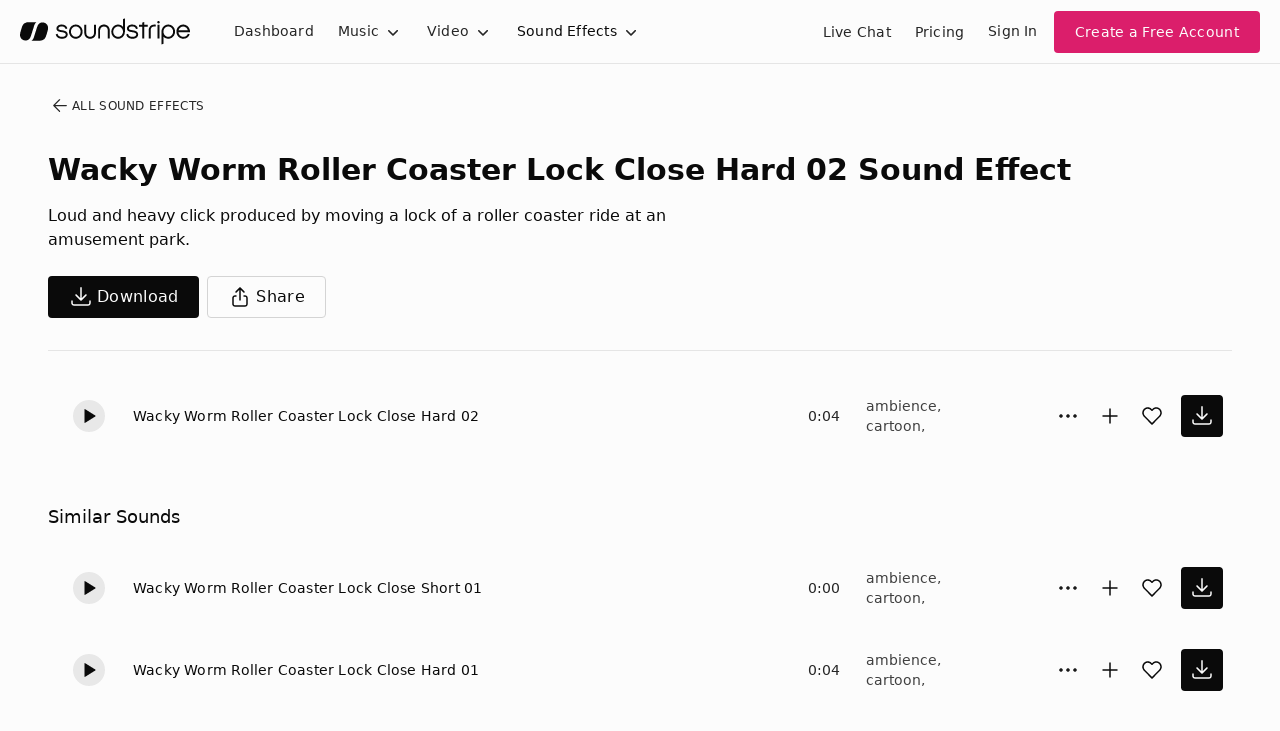

--- FILE ---
content_type: text/html;charset=UTF-8
request_url: https://app.soundstripe.com/sound-effects/69057
body_size: 35071
content:
<!DOCTYPE html><html lang="en" data-theme="light"><head><style type="text/css">.turbo-progress-bar {
  position: fixed;
  display: block;
  top: 0;
  left: 0;
  height: 3px;
  background: #0076ff;
  z-index: 2147483647;
  transition:
    width 300ms ease-out,
    opacity 150ms 150ms ease-in;
  transform: translate3d(0, 0, 0);
}
</style><style type="text/css">.turbo-progress-bar {
  position: fixed;
  display: block;
  top: 0;
  left: 0;
  height: 3px;
  background: #0076ff;
  z-index: 2147483647;
  transition:
    width 300ms ease-out,
    opacity 150ms 150ms ease-in;
  transform: translate3d(0, 0, 0);
}
</style><meta charset="utf-8"><meta name="viewport" content="width=device-width,initial-scale=1"><meta name="mobile-web-app-capable" content="yes"><link rel="apple-touch-icon" sizes="180x180" href="/assets/images/apple-touch-icon.png"><link rel="mask-icon" href="/assets/svg/safari-pinned-tab.svg" color="#eb307c"><title>Download Wacky Worm Roller Coaster Lock Close Hard 02 Sound Effect | Royalty Free SFX</title><link href="/assets/please-wait.css" rel="stylesheet"><link href="/assets/fonts.css" rel="stylesheet"><link rel="preload" href="/assets/fonts/NeueHaasGroteskDisplay-65Medium-Web.woff2" as="font" type="font/woff2" crossorigin=""><link rel="preload" href="/assets/fonts/NeueHaasGroteskDisplay-75Bold-Web.woff2" as="font" type="font/woff2" crossorigin=""><link rel="preload" href="/assets/fonts/NeueHaasGroteskDisplay-95Black-Web.woff2" as="font" type="font/woff2" crossorigin=""><link rel="preload" href="/assets/fonts/InterVariable.woff2" as="font" type="font/woff2" crossorigin=""><noscript><img height="1" width="1" src="https://www.facebook.com/tr?id=364338823902536&ev=PageView&noscript=1"/></noscript><style>/*! sanitize.css v4.1.0 | CC0 License | github.com/jonathantneal/sanitize.css */

/* Display definitions
   ========================================================================== */

/**
 * Add the correct display in IE 9-.
 * 1. Add the correct display in Edge, IE, and Firefox.
 * 2. Add the correct display in IE.
 */

article,
aside,
details, /* 1 */
figcaption,
figure,
footer,
header,
main, /* 2 */
menu,
nav,
section,
summary { /* 1 */
	display: block;
}

/**
 * Add the correct display in IE 9-.
 */

audio,
canvas,
progress,
video {
	display: inline-block;
}

/**
 * Add the correct display in iOS 4-7.
 */

audio:not([controls]) {
	display: none;
	height: 0;
}

/**
 * Add the correct display in IE 10-.
 * 1. Add the correct display in IE.
 */

template, /* 1 */
[hidden] {
	display: none;
}

/* Elements of HTML (https://www.w3.org/TR/html5/semantics.html)
   ========================================================================== */

/**
 * 1. Remove repeating backgrounds in all browsers (opinionated).
 * 2. Add box sizing inheritence in all browsers (opinionated).
 */

*,
::before,
::after {
	background-repeat: no-repeat; /* 1 */
	box-sizing: inherit; /* 2 */
}

/**
 * 1. Add text decoration inheritance in all browsers (opinionated).
 * 2. Add vertical alignment inheritence in all browsers (opinionated).
 */

::before,
::after {
	text-decoration: inherit; /* 1 */
	vertical-align: inherit; /* 2 */
}

/**
 * 1. Add border box sizing in all browsers (opinionated).
 * 2. Add the default cursor in all browsers (opinionated).
 * 3. Add a flattened line height in all browsers (opinionated).
 * 4. Prevent font size adjustments after orientation changes in IE and iOS.
 */

html {
	box-sizing: border-box; /* 1 */
	cursor: default; /* 2 */
	font-family: sans-serif; /* 3 */
	line-height: 1.5; /* 3 */
	-ms-text-size-adjust: 100%; /* 4 */
	-webkit-text-size-adjust: 100%; /* 5 */
}

/* Sections (https://www.w3.org/TR/html5/sections.html)
   ========================================================================== */

/**
 * Remove the margin in all browsers (opinionated).
 */

body {
	margin: 0;
}

/**
 * Correct the font sizes and margins on `h1` elements within
 * `section` and `article` contexts in Chrome, Firefox, and Safari.
 */

h1 {
	font-size: 2em;
	margin: .67em 0;
}

/* Grouping content (https://www.w3.org/TR/html5/grouping-content.html)
   ========================================================================== */

/**
 * 1. Correct font sizing inheritance and scaling in all browsers.
 * 2. Correct the odd `em` font sizing in all browsers.
 */

code,
kbd,
pre,
samp {
	font-family: monospace, monospace; /* 1 */
	font-size: 1em; /* 2 */
}

/**
 * 1. Correct the height in Firefox.
 * 2. Add visible overflow in Edge and IE.
 */

hr {
	height: 0; /* 1 */
	overflow: visible; /* 2 */
}

/**
 * Remove the list style on navigation lists in all browsers (opinionated).
 */

nav ol,
nav ul {
	list-style: none;
}

/* Text-level semantics
   ========================================================================== */

/**
 * 1. Add a bordered underline effect in all browsers.
 * 2. Remove text decoration in Firefox 40+.
 */

abbr[title] {
	border-bottom: 1px dotted; /* 1 */
	text-decoration: none; /* 2 */
}

/**
 * Prevent the duplicate application of `bolder` by the next rule in Safari 6.
 */

b,
strong {
	font-weight: inherit;
}

/**
 * Add the correct font weight in Chrome, Edge, and Safari.
 */

b,
strong {
	font-weight: bolder;
}

/**
 * Add the correct font style in Android 4.3-.
 */

dfn {
	font-style: italic;
}

/**
 * Add the correct colors in IE 9-.
 */

mark {
	background-color: #ffff00;
	color: #000000;
}

/**
 * Add the correct vertical alignment in Chrome, Firefox, and Opera.
 */

progress {
	vertical-align: baseline;
}

/**
 * Correct the font size in all browsers.
 */

small {
	font-size: 83.3333%;
}

/**
 * Change the positioning on superscript and subscript elements
 * in all browsers (opinionated).
 * 1. Correct the font size in all browsers.
 */

sub,
sup {
	font-size: 83.3333%; /* 1 */
	line-height: 0;
	position: relative;
	vertical-align: baseline;
}

sub {
	bottom: -.25em;
}

sup {
	top: -.5em;
}

/*
 * Remove the text shadow on text selections (opinionated).
 * 1. Restore the coloring undone by defining the text shadow (opinionated).
 */

::-moz-selection {
	background-color: #b3d4fc; /* 1 */
	color: #000000; /* 1 */
	text-shadow: none;
}

::selection {
	background-color: #b3d4fc; /* 1 */
	color: #000000; /* 1 */
	text-shadow: none;
}

/* Embedded content (https://www.w3.org/TR/html5/embedded-content-0.html)
   ========================================================================== */

/*
 * Change the alignment on media elements in all browers (opinionated).
 */

audio,
canvas,
iframe,
img,
svg,
video {
	vertical-align: middle;
}

/**
 * Remove the border on images inside links in IE 10-.
 */

img {
	border-style: none;
}

/**
 * Change the fill color to match the text color in all browsers (opinionated).
 */

svg {
	fill: currentColor;
}

/**
 * Hide the overflow in IE.
 */

svg:not(:root) {
	overflow: hidden;
}

/* Links (https://www.w3.org/TR/html5/links.html#links)
   ========================================================================== */

/**
 * 1. Remove the gray background on active links in IE 10.
 * 2. Remove the gaps in underlines in iOS 8+ and Safari 8+.
 */

a {
	background-color: transparent; /* 1 */
	-webkit-text-decoration-skip: objects; /* 2 */
}

/**
 * Remove the outline when hovering in all browsers (opinionated).
 */

a:hover {
	outline-width: 0;
}

/* Tabular data (https://www.w3.org/TR/html5/tabular-data.html)
   ========================================================================== */

/*
 * Remove border spacing in all browsers (opinionated).
 */

table {
	border-collapse: collapse;
	border-spacing: 0;
}

/* transform-style:  (https://www.w3.org/TR/html5/forms.html)
   ========================================================================== */

/**
 * 1. Remove the default styling in all browsers (opinionated).
 * 3. Remove the margin in Firefox and Safari.
 */

button,
input,
select,
textarea {
	background-color: transparent; /* 1 */
	border-style: none; /* 1 */
	color: inherit; /* 1 */
	font-size: 1em; /* 1 */
	margin: 0; /* 3 */
}

/**
 * Correct the overflow in IE.
 * 1. Correct the overflow in Edge.
 */

button,
input { /* 1 */
	overflow: visible;
}

/**
 * Remove the inheritance in Edge, Firefox, and IE.
 * 1. Remove the inheritance in Firefox.
 */

button,
select { /* 1 */
	text-transform: none;
}

/**
 * 1. Prevent the WebKit bug where (2) destroys native `audio` and `video`
 *    controls in Android 4.
 * 2. Correct the inability to style clickable types in iOS and Safari.
 */

button,
html [type="button"], /* 1 */
[type="reset"],
[type="submit"] {
	-webkit-appearance: button; /* 2 */
}

/**
 * Remove the inner border and padding in Firefox.
 */

::-moz-focus-inner {
	border-style: none;
	padding: 0;
}

/**
 * Correct the focus styles unset by the previous rule.
 */

:-moz-focusring {
	outline: 1px dotted ButtonText;
}

/**
 * Correct the border, margin, and padding in all browsers.
 */

fieldset {
	border: 1px solid #c0c0c0;
	margin: 0 2px;
	padding: .35em .625em .75em;
}

/**
 * 1. Correct the text wrapping in Edge and IE.
 * 2. Remove the padding so developers are not caught out when they zero out
 *    `fieldset` elements in all browsers.
 */

legend {
	display: table; /* 1 */
	max-width: 100%; /* 1 */
	padding: 0; /* 2 */
	white-space: normal; /* 1 */
}

/**
 * 1. Remove the vertical scrollbar in IE.
 * 2. Change the resize direction on textareas in all browsers (opinionated).
 */

textarea {
	overflow: auto; /* 1 */
	resize: vertical; /* 2 */
}

/**
 * Remove the padding in IE 10-.
 */

[type="checkbox"],
[type="radio"] {
	padding: 0;
}

/**
 * Correct the cursor style on increment and decrement buttons in Chrome.
 */

::-webkit-inner-spin-button,
::-webkit-outer-spin-button {
	height: auto;
}

/**
 * 1. Correct the odd appearance in Chrome and Safari.
 * 2. Correct the outline style in Safari.
 */

[type="search"] {
	-webkit-appearance: textfield; /* 1 */
	outline-offset: -2px; /* 2 */
}

/**
 * Remove the inner padding and cancel buttons in Chrome and Safari for OS X.
 */

::-webkit-search-cancel-button,
::-webkit-search-decoration {
	-webkit-appearance: none;
}

/**
 * Correct the text style on placeholders in Chrome, Edge, and Safari.
 */

::-webkit-input-placeholder {
	color: inherit;
	opacity: .54;
}

/**
 * 1. Correct the inability to style clickable types in iOS and Safari.
 * 2. Change font properties to `inherit` in Safari.
 */

::-webkit-file-upload-button {
	-webkit-appearance: button; /* 1 */
	font: inherit; /* 2 */
}

/* WAI-ARIA (https://www.w3.org/TR/html5/dom.html#wai-aria)
   ========================================================================== */

/**
 * Change the cursor on busy elements (opinionated).
 */

[aria-busy="true"] {
	cursor: progress;
}

/*
 * Change the cursor on control elements (opinionated).
 */

[aria-controls] {
	cursor: pointer;
}

/*
 * Change the cursor on disabled, not-editable, or otherwise
 * inoperable elements (opinionated).
 */

[aria-disabled] {
	cursor: default;
}

/* User interaction (https://www.w3.org/TR/html5/editing.html)
   ========================================================================== */

/*
 * Remove the tapping delay on clickable elements (opinionated).
 * 1. Remove the tapping delay in IE 10.
 */

a,
area,
button,
input,
label,
select,
textarea,
[tabindex] {
	-ms-touch-action: manipulation; /* 1 */
	touch-action: manipulation;
}

/*
 * Change the display on visually hidden accessible elements (opinionated).
 */

[hidden][aria-hidden="false"] {
	clip: rect(0, 0, 0, 0);
	display: inherit;
	position: absolute;
}

[hidden][aria-hidden="false"]:focus {
	clip: auto;
}
</style><style>.rc-slider {
  position: relative;
  height: 14px;
  padding: 5px 0;
  width: 100%;
  border-radius: 6px;
  touch-action: none;
  box-sizing: border-box;
  -webkit-tap-highlight-color: rgba(0, 0, 0, 0);
}
.rc-slider * {
  box-sizing: border-box;
  -webkit-tap-highlight-color: rgba(0, 0, 0, 0);
}
.rc-slider-rail {
  position: absolute;
  width: 100%;
  background-color: #e9e9e9;
  height: 4px;
  border-radius: 6px;
}
.rc-slider-track {
  position: absolute;
  left: 0;
  height: 4px;
  border-radius: 6px;
  background-color: #abe2fb;
}
.rc-slider-handle {
  position: absolute;
  width: 14px;
  height: 14px;
  cursor: pointer;
  cursor: -webkit-grab;
  margin-top: -5px;
  cursor: grab;
  border-radius: 50%;
  border: solid 2px #96dbfa;
  background-color: #fff;
  touch-action: pan-x;
}
.rc-slider-handle-dragging.rc-slider-handle-dragging.rc-slider-handle-dragging {
  border-color: #57c5f7;
  box-shadow: 0 0 0 5px #96dbfa;
}
.rc-slider-handle:focus {
  outline: none;
}
.rc-slider-handle-click-focused:focus {
  border-color: #96dbfa;
  box-shadow: unset;
}
.rc-slider-handle:hover {
  border-color: #57c5f7;
}
.rc-slider-handle:active {
  border-color: #57c5f7;
  box-shadow: 0 0 5px #57c5f7;
  cursor: -webkit-grabbing;
  cursor: grabbing;
}
.rc-slider-mark {
  position: absolute;
  top: 18px;
  left: 0;
  width: 100%;
  font-size: 12px;
}
.rc-slider-mark-text {
  position: absolute;
  display: inline-block;
  vertical-align: middle;
  text-align: center;
  cursor: pointer;
  color: #999;
}
.rc-slider-mark-text-active {
  color: #666;
}
.rc-slider-step {
  position: absolute;
  width: 100%;
  height: 4px;
  background: transparent;
}
.rc-slider-dot {
  position: absolute;
  bottom: -2px;
  margin-left: -4px;
  width: 8px;
  height: 8px;
  border: 2px solid #e9e9e9;
  background-color: #fff;
  cursor: pointer;
  border-radius: 50%;
  vertical-align: middle;
}
.rc-slider-dot-active {
  border-color: #96dbfa;
}
.rc-slider-dot-reverse {
  margin-right: -4px;
}
.rc-slider-disabled {
  background-color: #e9e9e9;
}
.rc-slider-disabled .rc-slider-track {
  background-color: #ccc;
}
.rc-slider-disabled .rc-slider-handle,
.rc-slider-disabled .rc-slider-dot {
  border-color: #ccc;
  box-shadow: none;
  background-color: #fff;
  cursor: not-allowed;
}
.rc-slider-disabled .rc-slider-mark-text,
.rc-slider-disabled .rc-slider-dot {
  cursor: not-allowed !important;
}
.rc-slider-vertical {
  width: 14px;
  height: 100%;
  padding: 0 5px;
}
.rc-slider-vertical .rc-slider-rail {
  height: 100%;
  width: 4px;
}
.rc-slider-vertical .rc-slider-track {
  left: 5px;
  bottom: 0;
  width: 4px;
}
.rc-slider-vertical .rc-slider-handle {
  margin-left: -5px;
  touch-action: pan-y;
}
.rc-slider-vertical .rc-slider-mark {
  top: 0;
  left: 18px;
  height: 100%;
}
.rc-slider-vertical .rc-slider-step {
  height: 100%;
  width: 4px;
}
.rc-slider-vertical .rc-slider-dot {
  left: 2px;
  margin-bottom: -4px;
}
.rc-slider-vertical .rc-slider-dot:first-child {
  margin-bottom: -4px;
}
.rc-slider-vertical .rc-slider-dot:last-child {
  margin-bottom: -4px;
}
.rc-slider-tooltip-zoom-down-enter,
.rc-slider-tooltip-zoom-down-appear {
  animation-duration: 0.3s;
  animation-fill-mode: both;
  display: block !important;
  animation-play-state: paused;
}
.rc-slider-tooltip-zoom-down-leave {
  animation-duration: 0.3s;
  animation-fill-mode: both;
  display: block !important;
  animation-play-state: paused;
}
.rc-slider-tooltip-zoom-down-enter.rc-slider-tooltip-zoom-down-enter-active,
.rc-slider-tooltip-zoom-down-appear.rc-slider-tooltip-zoom-down-appear-active {
  animation-name: rcSliderTooltipZoomDownIn;
  animation-play-state: running;
}
.rc-slider-tooltip-zoom-down-leave.rc-slider-tooltip-zoom-down-leave-active {
  animation-name: rcSliderTooltipZoomDownOut;
  animation-play-state: running;
}
.rc-slider-tooltip-zoom-down-enter,
.rc-slider-tooltip-zoom-down-appear {
  transform: scale(0, 0);
  animation-timing-function: cubic-bezier(0.23, 1, 0.32, 1);
}
.rc-slider-tooltip-zoom-down-leave {
  animation-timing-function: cubic-bezier(0.755, 0.05, 0.855, 0.06);
}
@keyframes rcSliderTooltipZoomDownIn {
  0% {
    opacity: 0;
    transform-origin: 50% 100%;
    transform: scale(0, 0);
  }
  100% {
    transform-origin: 50% 100%;
    transform: scale(1, 1);
  }
}
@keyframes rcSliderTooltipZoomDownOut {
  0% {
    transform-origin: 50% 100%;
    transform: scale(1, 1);
  }
  100% {
    opacity: 0;
    transform-origin: 50% 100%;
    transform: scale(0, 0);
  }
}
.rc-slider-tooltip {
  position: absolute;
  left: -9999px;
  top: -9999px;
  visibility: visible;
  box-sizing: border-box;
  -webkit-tap-highlight-color: rgba(0, 0, 0, 0);
}
.rc-slider-tooltip * {
  box-sizing: border-box;
  -webkit-tap-highlight-color: rgba(0, 0, 0, 0);
}
.rc-slider-tooltip-hidden {
  display: none;
}
.rc-slider-tooltip-placement-top {
  padding: 4px 0 8px 0;
}
.rc-slider-tooltip-inner {
  padding: 6px 2px;
  min-width: 24px;
  height: 24px;
  font-size: 12px;
  line-height: 1;
  color: #fff;
  text-align: center;
  text-decoration: none;
  background-color: #6c6c6c;
  border-radius: 6px;
  box-shadow: 0 0 4px #d9d9d9;
}
.rc-slider-tooltip-arrow {
  position: absolute;
  width: 0;
  height: 0;
  border-color: transparent;
  border-style: solid;
}
.rc-slider-tooltip-placement-top .rc-slider-tooltip-arrow {
  bottom: 4px;
  left: 50%;
  margin-left: -4px;
  border-width: 4px 4px 0;
  border-top-color: #6c6c6c;
}
</style><style>.react-toggle {
  display: inline-block;
  position: relative;
  cursor: pointer;
  background-color: transparent;
  border: 0;
  padding: 0;

  -webkit-touch-callout: none;
  -webkit-user-select: none;
  -khtml-user-select: none;
  -moz-user-select: none;
  -ms-user-select: none;
  user-select: none;

  -webkit-tap-highlight-color: rgba(0,0,0,0);
  -webkit-tap-highlight-color: transparent;
}

.react-toggle-screenreader-only {
  border: 0;
  clip: rect(0 0 0 0);
  height: 1px;
  margin: -1px;
  overflow: hidden;
  padding: 0;
  position: absolute;
  width: 1px;
}

.react-toggle--disabled {
  cursor: not-allowed;
  opacity: 0.5;
  -webkit-transition: opacity 0.25s;
  transition: opacity 0.25s;
}

.react-toggle-track {
  width: 50px;
  height: 24px;
  padding: 0;
  border-radius: 30px;
  background-color: #4D4D4D;
  -webkit-transition: all 0.2s ease;
  -moz-transition: all 0.2s ease;
  transition: all 0.2s ease;
}

.react-toggle:hover:not(.react-toggle--disabled) .react-toggle-track {
  background-color: #000000;
}

.react-toggle--checked .react-toggle-track {
  background-color: #19AB27;
}

.react-toggle--checked:hover:not(.react-toggle--disabled) .react-toggle-track {
  background-color: #128D15;
}

.react-toggle-track-check {
  position: absolute;
  width: 14px;
  height: 10px;
  top: 0px;
  bottom: 0px;
  margin-top: auto;
  margin-bottom: auto;
  line-height: 0;
  left: 8px;
  opacity: 0;
  -webkit-transition: opacity 0.25s ease;
  -moz-transition: opacity 0.25s ease;
  transition: opacity 0.25s ease;
}

.react-toggle--checked .react-toggle-track-check {
  opacity: 1;
  -webkit-transition: opacity 0.25s ease;
  -moz-transition: opacity 0.25s ease;
  transition: opacity 0.25s ease;
}

.react-toggle-track-x {
  position: absolute;
  width: 10px;
  height: 10px;
  top: 0px;
  bottom: 0px;
  margin-top: auto;
  margin-bottom: auto;
  line-height: 0;
  right: 10px;
  opacity: 1;
  -webkit-transition: opacity 0.25s ease;
  -moz-transition: opacity 0.25s ease;
  transition: opacity 0.25s ease;
}

.react-toggle--checked .react-toggle-track-x {
  opacity: 0;
}

.react-toggle-thumb {
  transition: all 0.5s cubic-bezier(0.23, 1, 0.32, 1) 0ms;
  position: absolute;
  top: 1px;
  left: 1px;
  width: 22px;
  height: 22px;
  border: 1px solid #4D4D4D;
  border-radius: 50%;
  background-color: #FAFAFA;

  -webkit-box-sizing: border-box;
  -moz-box-sizing: border-box;
  box-sizing: border-box;

  -webkit-transition: all 0.25s ease;
  -moz-transition: all 0.25s ease;
  transition: all 0.25s ease;
}

.react-toggle--checked .react-toggle-thumb {
  left: 27px;
  border-color: #19AB27;
}

.react-toggle--focus .react-toggle-thumb {
  -webkit-box-shadow: 0px 0px 3px 2px #0099E0;
  -moz-box-shadow: 0px 0px 3px 2px #0099E0;
  box-shadow: 0px 0px 2px 3px #0099E0;
}

.react-toggle:active:not(.react-toggle--disabled) .react-toggle-thumb {
  -webkit-box-shadow: 0px 0px 5px 5px #0099E0;
  -moz-box-shadow: 0px 0px 5px 5px #0099E0;
  box-shadow: 0px 0px 5px 5px #0099E0;
}
</style><style>.react-multi-email {
  border: 0 !important;
  margin: 0;
  max-width: 100%;
  padding: 0.75rem !important;
  text-align: left;
}

.react-multi-email > span[data-placeholder] {
  color: #6A707C !important;
  font-size: 1rem;
  line-height: 1.5rem;
}

.react-multi-email > input {
  border: 0 none !important;
  display: inline-block !important;
  font-family: inherit;
  font-size: 1rem;
  font-weight: 500;
  line-height: 1.5rem;
  outline: none !important;
  padding: 0 !important;
  vertical-align: baseline !important;
  width: auto !important;
}
</style><style>.BambooHR-ATS-board{
    font-family: 'Inter Variable', system-ui, sans-serif !important;
}

.BambooHR-ATS-board h2 {
    text-align: center;
    padding: 4rem !important;
    font-size: 2.5rem !important;
    line-height: 1.25 !important;
    font-weight: 500 !important;
}

.BambooHR-ATS-board a {
    text-align: left;
    font-weight: 500 !important;
    font-size: 1.25rem !important;
    text-decoration: none;
}

.BambooHR-ATS-Department-Header {
    font-size: 1rem !important;
}

.BambooHR-ATS-Location {
    font-size: 1rem;
}

.BambooHR-ATS-board a:hover {
    color: #2767e7;
    font-weight: 500 !important;
    text-decoration: underline;
}
</style><style id="googleidentityservice_button_styles">.qJTHM{-moz-user-select:none;-webkit-user-select:none;-ms-user-select:none;color:#202124;direction:ltr;-webkit-touch-callout:none;font-family:"Roboto-Regular",arial,sans-serif;-webkit-font-smoothing:antialiased;font-weight:400;margin:0;overflow:hidden;-webkit-text-size-adjust:100%}.ynRLnc{left:-9999px;position:absolute;top:-9999px}.L6cTce{display:none}.bltWBb{overflow-wrap:break-word;word-break:break-word}.hSRGPd{color:#1a73e8;cursor:pointer;font-weight:500;text-decoration:none}.Bz112c-W3lGp{height:16px;width:16px}.Bz112c-E3DyYd{height:20px;width:20px}.Bz112c-r9oPif{height:24px;width:24px}.Bz112c-u2z5K{height:36px;width:36px}.Bz112c-uaxL4e{border-radius:10px}.LgbsSe-Bz112c{display:block}.S9gUrf-YoZ4jf{border:none;margin:0;padding:0}.S9gUrf-YoZ4jf *{border:none;margin:0;padding:0}.fFW7wc-ibnC6b>.aZ2wEe>div{border-color:#4285f4}.P1ekSe-ZMv3u{-webkit-transition:height linear .2s;transition:height linear .2s}.P1ekSe-ZMv3u>div:nth-child(1){background-color:#1a73e8!important;-webkit-transition:width linear .3s;transition:width linear .3s}.P1ekSe-ZMv3u>div:nth-child(2){background-image:-webkit-gradient(linear,left top,right top,from(rgba(255,255,255,.7)),to(rgba(255,255,255,.7))),-webkit-gradient(linear,left top,right top,from(#1a73e8),to(#1a73e8))!important;background-image:-webkit-linear-gradient(left,rgba(255,255,255,.7),rgba(255,255,255,.7)),-webkit-linear-gradient(left,#1a73e8,#1a73e8)!important;background-image:linear-gradient(to right,rgba(255,255,255,.7),rgba(255,255,255,.7)),linear-gradient(to right,#1a73e8,#1a73e8)!important}.P1ekSe-ZMv3u>div:nth-child(3){background-image:-webkit-gradient(linear,left top,right top,from(rgba(255,255,255,.7)),to(rgba(255,255,255,.7))),-webkit-gradient(linear,left top,right top,from(#1a73e8),to(#1a73e8))!important;background-image:-webkit-linear-gradient(left,rgba(255,255,255,.7),rgba(255,255,255,.7)),-webkit-linear-gradient(left,#1a73e8,#1a73e8)!important;background-image:linear-gradient(to right,rgba(255,255,255,.7),rgba(255,255,255,.7)),linear-gradient(to right,#1a73e8,#1a73e8)!important}.haAclf{display:inline-block}.nsm7Bb-HzV7m-LgbsSe{border-radius:4px;box-sizing:border-box;-webkit-transition:background-color .218s,border-color .218s;transition:background-color .218s,border-color .218s;-moz-user-select:none;-webkit-user-select:none;-ms-user-select:none;-webkit-appearance:none;background-color:#fff;background-image:none;border:1px solid #dadce0;color:#3c4043;cursor:pointer;font-family:"Google Sans",arial,sans-serif;font-size:14px;height:40px;letter-spacing:.25px;outline:none;overflow:hidden;padding:0 12px;position:relative;text-align:center;vertical-align:middle;white-space:nowrap;width:auto}@media screen and (-ms-high-contrast:active){.nsm7Bb-HzV7m-LgbsSe{border:2px solid windowText;color:windowText}}@media screen and (preferes-contrast:more){.nsm7Bb-HzV7m-LgbsSe{color:#000}}.nsm7Bb-HzV7m-LgbsSe.pSzOP-SxQuSe{font-size:14px;height:32px;letter-spacing:.25px;padding:0 10px}.nsm7Bb-HzV7m-LgbsSe.purZT-SxQuSe{font-size:11px;height:20px;letter-spacing:.3px;padding:0 8px}.nsm7Bb-HzV7m-LgbsSe.Bz112c-LgbsSe{padding:0;width:40px}.nsm7Bb-HzV7m-LgbsSe.Bz112c-LgbsSe.pSzOP-SxQuSe{width:32px}.nsm7Bb-HzV7m-LgbsSe.Bz112c-LgbsSe.purZT-SxQuSe{width:20px}.nsm7Bb-HzV7m-LgbsSe.JGcpL-RbRzK{border-radius:20px}.nsm7Bb-HzV7m-LgbsSe.JGcpL-RbRzK.pSzOP-SxQuSe{border-radius:16px}.nsm7Bb-HzV7m-LgbsSe.JGcpL-RbRzK.purZT-SxQuSe{border-radius:10px}.nsm7Bb-HzV7m-LgbsSe.MFS4be-Ia7Qfc{border:none;color:#fff}.nsm7Bb-HzV7m-LgbsSe.MFS4be-v3pZbf-Ia7Qfc{background-color:#1a73e8}.nsm7Bb-HzV7m-LgbsSe.MFS4be-JaPV2b-Ia7Qfc{background-color:#202124;color:#e8eaed}@media screen and (prefers-contrast:more){.nsm7Bb-HzV7m-LgbsSe.MFS4be-JaPV2b-Ia7Qfc{color:#fff}}.nsm7Bb-HzV7m-LgbsSe .nsm7Bb-HzV7m-LgbsSe-Bz112c{height:18px;margin-right:8px;min-width:18px;width:18px}.nsm7Bb-HzV7m-LgbsSe.pSzOP-SxQuSe .nsm7Bb-HzV7m-LgbsSe-Bz112c{height:14px;min-width:14px;width:14px}.nsm7Bb-HzV7m-LgbsSe.purZT-SxQuSe .nsm7Bb-HzV7m-LgbsSe-Bz112c{height:10px;min-width:10px;width:10px}.nsm7Bb-HzV7m-LgbsSe.jVeSEe .nsm7Bb-HzV7m-LgbsSe-Bz112c{margin-left:8px;margin-right:-4px}.nsm7Bb-HzV7m-LgbsSe.Bz112c-LgbsSe .nsm7Bb-HzV7m-LgbsSe-Bz112c{margin:0;padding:10px}.nsm7Bb-HzV7m-LgbsSe.Bz112c-LgbsSe.pSzOP-SxQuSe .nsm7Bb-HzV7m-LgbsSe-Bz112c{padding:8px}.nsm7Bb-HzV7m-LgbsSe.Bz112c-LgbsSe.purZT-SxQuSe .nsm7Bb-HzV7m-LgbsSe-Bz112c{padding:4px}.nsm7Bb-HzV7m-LgbsSe .nsm7Bb-HzV7m-LgbsSe-Bz112c-haAclf{border-top-left-radius:3px;border-bottom-left-radius:3px;display:-webkit-box;display:-webkit-flex;display:flex;-webkit-box-pack:center;-webkit-justify-content:center;justify-content:center;-webkit-box-align:center;-webkit-align-items:center;align-items:center;background-color:#fff;height:36px;margin-left:-10px;margin-right:12px;min-width:36px;width:36px}.nsm7Bb-HzV7m-LgbsSe .nsm7Bb-HzV7m-LgbsSe-Bz112c-haAclf .nsm7Bb-HzV7m-LgbsSe-Bz112c,.nsm7Bb-HzV7m-LgbsSe.Bz112c-LgbsSe .nsm7Bb-HzV7m-LgbsSe-Bz112c-haAclf .nsm7Bb-HzV7m-LgbsSe-Bz112c{margin:0;padding:0}.nsm7Bb-HzV7m-LgbsSe.pSzOP-SxQuSe .nsm7Bb-HzV7m-LgbsSe-Bz112c-haAclf{height:28px;margin-left:-8px;margin-right:10px;min-width:28px;width:28px}.nsm7Bb-HzV7m-LgbsSe.purZT-SxQuSe .nsm7Bb-HzV7m-LgbsSe-Bz112c-haAclf{height:16px;margin-left:-6px;margin-right:8px;min-width:16px;width:16px}.nsm7Bb-HzV7m-LgbsSe.Bz112c-LgbsSe .nsm7Bb-HzV7m-LgbsSe-Bz112c-haAclf{border-radius:3px;margin-left:2px;margin-right:0;padding:0}.nsm7Bb-HzV7m-LgbsSe.JGcpL-RbRzK .nsm7Bb-HzV7m-LgbsSe-Bz112c-haAclf{border-radius:18px}.nsm7Bb-HzV7m-LgbsSe.pSzOP-SxQuSe.JGcpL-RbRzK .nsm7Bb-HzV7m-LgbsSe-Bz112c-haAclf{border-radius:14px}.nsm7Bb-HzV7m-LgbsSe.purZT-SxQuSe.JGcpL-RbRzK .nsm7Bb-HzV7m-LgbsSe-Bz112c-haAclf{border-radius:8px}.nsm7Bb-HzV7m-LgbsSe .nsm7Bb-HzV7m-LgbsSe-bN97Pc-sM5MNb{display:-webkit-box;display:-webkit-flex;display:flex;-webkit-align-items:center;-webkit-box-align:center;align-items:center;-webkit-flex-direction:row;-webkit-box-orient:horizontal;-webkit-box-direction:normal;flex-direction:row;-webkit-box-pack:justify;-webkit-justify-content:space-between;justify-content:space-between;-webkit-flex-wrap:nowrap;flex-wrap:nowrap;height:100%;position:relative;width:100%}.nsm7Bb-HzV7m-LgbsSe .oXtfBe-l4eHX{-webkit-box-pack:center;-webkit-justify-content:center;justify-content:center}.nsm7Bb-HzV7m-LgbsSe .nsm7Bb-HzV7m-LgbsSe-BPrWId{-webkit-flex-grow:1;-webkit-box-flex:1;flex-grow:1;font-family:"Google Sans",arial,sans-serif;font-weight:500;overflow:hidden;text-overflow:ellipsis;vertical-align:top}.nsm7Bb-HzV7m-LgbsSe.purZT-SxQuSe .nsm7Bb-HzV7m-LgbsSe-BPrWId{font-weight:300}.nsm7Bb-HzV7m-LgbsSe .oXtfBe-l4eHX .nsm7Bb-HzV7m-LgbsSe-BPrWId{-webkit-flex-grow:0;-webkit-box-flex:0;flex-grow:0}.nsm7Bb-HzV7m-LgbsSe .nsm7Bb-HzV7m-LgbsSe-MJoBVe{-webkit-transition:background-color .218s;transition:background-color .218s;bottom:0;left:0;position:absolute;right:0;top:0}.nsm7Bb-HzV7m-LgbsSe:hover,.nsm7Bb-HzV7m-LgbsSe:focus{box-shadow:none;border-color:rgb(210,227,252);outline:none}.nsm7Bb-HzV7m-LgbsSe:focus-within{outline:2px solid #00639b;border-color:transparent}.nsm7Bb-HzV7m-LgbsSe:hover .nsm7Bb-HzV7m-LgbsSe-MJoBVe{background:rgba(66,133,244,.08)}.nsm7Bb-HzV7m-LgbsSe:active .nsm7Bb-HzV7m-LgbsSe-MJoBVe,.nsm7Bb-HzV7m-LgbsSe:focus .nsm7Bb-HzV7m-LgbsSe-MJoBVe{background:rgba(66,133,244,.1)}.nsm7Bb-HzV7m-LgbsSe.MFS4be-Ia7Qfc:hover .nsm7Bb-HzV7m-LgbsSe-MJoBVe{background:rgba(255,255,255,.24)}.nsm7Bb-HzV7m-LgbsSe.MFS4be-Ia7Qfc:active .nsm7Bb-HzV7m-LgbsSe-MJoBVe,.nsm7Bb-HzV7m-LgbsSe.MFS4be-Ia7Qfc:focus .nsm7Bb-HzV7m-LgbsSe-MJoBVe{background:rgba(255,255,255,.32)}.nsm7Bb-HzV7m-LgbsSe .n1UuX-DkfjY{border-radius:50%;display:-webkit-box;display:-webkit-flex;display:flex;height:20px;margin-left:-4px;margin-right:8px;min-width:20px;width:20px}.nsm7Bb-HzV7m-LgbsSe.jVeSEe .nsm7Bb-HzV7m-LgbsSe-BPrWId{font-family:"Roboto";font-size:12px;text-align:left}.nsm7Bb-HzV7m-LgbsSe.jVeSEe .nsm7Bb-HzV7m-LgbsSe-BPrWId .ssJRIf,.nsm7Bb-HzV7m-LgbsSe.jVeSEe .nsm7Bb-HzV7m-LgbsSe-BPrWId .K4efff .fmcmS{overflow:hidden;text-overflow:ellipsis}.nsm7Bb-HzV7m-LgbsSe.jVeSEe .nsm7Bb-HzV7m-LgbsSe-BPrWId .K4efff{display:-webkit-box;display:-webkit-flex;display:flex;-webkit-align-items:center;-webkit-box-align:center;align-items:center;color:#5f6368;fill:#5f6368;font-size:11px;font-weight:400}.nsm7Bb-HzV7m-LgbsSe.jVeSEe.MFS4be-Ia7Qfc .nsm7Bb-HzV7m-LgbsSe-BPrWId .K4efff{color:#e8eaed;fill:#e8eaed}@media screen and (prefers-contrast:more){.nsm7Bb-HzV7m-LgbsSe.jVeSEe .nsm7Bb-HzV7m-LgbsSe-BPrWId .K4efff,.nsm7Bb-HzV7m-LgbsSe.jVeSEe.MFS4be-Ia7Qfc .nsm7Bb-HzV7m-LgbsSe-BPrWId .K4efff{color:#000;fill:#000}}.nsm7Bb-HzV7m-LgbsSe.jVeSEe .nsm7Bb-HzV7m-LgbsSe-BPrWId .K4efff .Bz112c{height:18px;margin:-3px -3px -3px 2px;min-width:18px;width:18px}.nsm7Bb-HzV7m-LgbsSe.jVeSEe .nsm7Bb-HzV7m-LgbsSe-Bz112c-haAclf{border-top-left-radius:0;border-bottom-left-radius:0;border-top-right-radius:3px;border-bottom-right-radius:3px;margin-left:12px;margin-right:-10px}.nsm7Bb-HzV7m-LgbsSe.jVeSEe.JGcpL-RbRzK .nsm7Bb-HzV7m-LgbsSe-Bz112c-haAclf{border-radius:18px}.L5Fo6c-sM5MNb{border:0;display:block;left:0;position:relative;top:0}.L5Fo6c-bF1uUb{border-radius:4px;bottom:0;cursor:pointer;left:0;position:absolute;right:0;top:0}.L5Fo6c-bF1uUb:focus{border:none;outline:none}sentinel{}</style><style data-styled="active" data-styled-version="5.3.11">.kOnwwm{height:0px;width:0px;display:none;}.ddvMoc{color:var(--color-text-secondary);display:inline-block;fill:currentColor;stroke:none;}@media (hover:hover){.ddvMoc:hover{color:text.secondary;}}.ddvMoc.active:active{opacity:0.6;}.ddvMoc.thick{stroke-width:4px !important;}.iImTeT{color:currentColor;display:inline-block;fill:currentColor;stroke:none;}@media (hover:hover){.iImTeT:hover{color:currentColor;}}.iImTeT.active:active{opacity:0.6;}.iImTeT.thick{stroke-width:4px !important;}.cuSvXv{display:inline-block;fill:currentColor;stroke:none;}@media (hover:hover){.cuSvXv:hover{color:var(--color-text-primary);}}.cuSvXv.active:active{opacity:0.6;}.cuSvXv.thick{stroke-width:4px !important;}.arqnk{max-width:120rem;padding-bottom:1.25rem;padding-left:1.25rem;padding-right:1.25rem;padding-top:1.25rem;}@media screen and (min-width:38rem){.arqnk{padding-top:1.5rem;padding-bottom:1.5rem;}}@media screen and (min-width:60rem){.arqnk{padding-left:1.5rem;padding-right:1.5rem;}}@media screen and (min-width:75rem){.arqnk{padding-top:3rem;padding-left:3rem;padding-right:3rem;padding-bottom:3rem;}}.gxAoOg{-webkit-align-items:center;-webkit-box-align:center;-ms-flex-align:center;align-items:center;display:-webkit-box;display:-webkit-flex;display:-ms-flexbox;display:flex;height:100%;}.dNTSiF{-webkit-align-items:center;-webkit-box-align:center;-ms-flex-align:center;align-items:center;-webkit-box-pack:center;-webkit-justify-content:center;-ms-flex-pack:center;justify-content:center;display:-webkit-box;display:-webkit-flex;display:-ms-flexbox;display:flex;height:100%;width:170px;margin-right:1rem;}@media screen and (min-width:60rem){.dNTSiF{margin-right:2rem;}}.dLzgdZ{-webkit-align-items:center;-webkit-box-align:center;-ms-flex-align:center;align-items:center;display:-webkit-box;display:-webkit-flex;display:-ms-flexbox;display:flex;padding-left:0.5rem;padding-right:0.5rem;}@media screen and (min-width:60rem){.dLzgdZ{padding-left:0.75rem;padding-right:0.75rem;}}.hVfIVE{display:-webkit-box;display:-webkit-flex;display:-ms-flexbox;display:flex;margin-left:0.25rem;}.cPYsam{display:none;}@media screen and (min-width:60rem){.cPYsam{display:block;}}.fJPAgd{border-bottom:1px solid;border-bottom-color:var(--color-border-default);margin-bottom:0.25rem;padding-left:0.25rem;padding-right:0.25rem;}@media screen and (min-width:48rem){.fJPAgd{padding-left:0;padding-right:0;}}@media screen and (min-width:75rem){.fJPAgd{margin-bottom:1.5rem;}}.jhjIIQ{-webkit-flex-direction:column;-ms-flex-direction:column;flex-direction:column;display:-webkit-box;display:-webkit-flex;display:-ms-flexbox;display:flex;padding-bottom:2rem;}.eejXVj{margin-bottom:1.5rem;font-size:0.75rem;font-weight:500;line-height:1rem;-webkit-letter-spacing:0.3px;-moz-letter-spacing:0.3px;-ms-letter-spacing:0.3px;letter-spacing:0.3px;}@media screen and (min-width:75rem){.eejXVj{margin-bottom:2rem;}}.hpujRn{-webkit-flex-direction:column;-ms-flex-direction:column;flex-direction:column;display:-webkit-box;display:-webkit-flex;display:-ms-flexbox;display:flex;}@media screen and (min-width:48rem){.hpujRn{-webkit-flex-direction:row;-ms-flex-direction:row;flex-direction:row;-webkit-align-items:center;-webkit-box-align:center;-ms-flex-align:center;align-items:center;}}.hGbAJm{-webkit-flex-direction:column;-ms-flex-direction:column;flex-direction:column;display:-webkit-box;display:-webkit-flex;display:-ms-flexbox;display:flex;}.gGRKZL{margin-bottom:1.5rem;}.linuGi{color:var(--color-text-primary);max-width:620px;margin-top:1rem;}.dhlIle{display:-webkit-box;display:-webkit-flex;display:-ms-flexbox;display:flex;}.dSFgaR{-webkit-flex-direction:row;-ms-flex-direction:row;flex-direction:row;-webkit-align-items:center;-webkit-box-align:center;-ms-flex-align:center;align-items:center;width:100%;display:-webkit-box;display:-webkit-flex;display:-ms-flexbox;display:flex;}.hEcAWa{padding-right:0.5rem;}.cfXSQJ{-webkit-flex:1;-ms-flex:1;flex:1;-webkit-align-items:center;-webkit-box-align:center;-ms-flex-align:center;align-items:center;display:-webkit-box;display:-webkit-flex;display:-ms-flexbox;display:flex;}@media screen and (min-width:90rem){.OPWyz{max-width:75%;}}.enEYNG{-webkit-align-items:center;-webkit-box-align:center;-ms-flex-align:center;align-items:center;display:-webkit-box;display:-webkit-flex;display:-ms-flexbox;display:flex;}.cgtiGq{-webkit-align-items:center;-webkit-box-align:center;-ms-flex-align:center;align-items:center;display:none;margin-right:0.5rem;}@media screen and (min-width:38rem){.cgtiGq{display:-webkit-box;display:-webkit-flex;display:-ms-flexbox;display:flex;}}.bSZVOr{display:none;}@media screen and (min-width:38rem){.bSZVOr{display:block;}}.bUODVI{margin-top:30px;}.eDLpGR{-webkit-box-pack:justify;-webkit-justify-content:space-between;-ms-flex-pack:justify;justify-content:space-between;display:-webkit-box;display:-webkit-flex;display:-ms-flexbox;display:flex;width:100%;}.gGosoR{-webkit-flex-direction:column;-ms-flex-direction:column;flex-direction:column;-webkit-align-items:center;-webkit-box-align:center;-ms-flex-align:center;align-items:center;-webkit-box-pack:center;-webkit-justify-content:center;-ms-flex-pack:center;justify-content:center;width:100%;display:-webkit-box;display:-webkit-flex;display:-ms-flexbox;display:flex;padding-bottom:0.5rem;text-align:center;}.hfcwob{width:100%;height:100%;position:relative;}.gyxWBl{width:100%;}.gyxWBl:not(.progress){z-index:1;left:0;top:0;bottom:0;}.hEwKuD{bottom:0;box-sizing:border-box;display:block;left:0;overflow:hidden;pointer-events:none;position:absolute;top:0;-webkit-transition:left 150ms ease-out;transition:left 150ms ease-out;width:100%;z-index:2;}.bQFsVf{pointer-events:none;position:relative;-webkit-transition:left 150ms ease-out;transition:left 150ms ease-out;width:100%;}.ivCmeU{-webkit-align-items:center;-webkit-box-align:center;-ms-flex-align:center;align-items:center;background:var(--color-btn-default-bg);border-radius:0.25rem;border:1px solid var(--color-btn-default-border);color:var(--color-btn-default-fg);cursor:pointer;display:-webkit-inline-box;display:-webkit-inline-flex;display:-ms-inline-flexbox;display:inline-flex;-webkit-flex-shrink:0;-ms-flex-negative:0;flex-shrink:0;font-size:1rem;font-weight:500;-webkit-box-pack:center;-webkit-justify-content:center;-ms-flex-pack:center;justify-content:center;-webkit-letter-spacing:0.3px;-moz-letter-spacing:0.3px;-ms-letter-spacing:0.3px;letter-spacing:0.3px;line-height:24px;padding:0.5rem 1.25rem;-webkit-text-decoration:none;text-decoration:none;-webkit-transition:all 150ms ease-out;transition:all 150ms ease-out;-webkit-user-select:none;-moz-user-select:none;-ms-user-select:none;user-select:none;}.ivCmeU:hover{border-color:var(--color-btn-default-border-hover);color:var(--color-btn-default-fg-hover);}.ivCmeU:focus{box-shadow:0px 0px 0px 3px rgba(81,134,240,0.53);outline:none;}.ivCmeU:active{border-color:var(--color-btn-default-border-active);color:var(--color-btn-default-fg-active);}.ivCmeU:disabled{border-color:var(--color-btn-default-border-disabled);color:var(--color-btn-default-fg-disabled);cursor:not-allowed;}.ivCmeU.primary{background:var(--color-btn-primary-bg);border-color:var(--color-btn-primary-border);color:var(--color-btn-primary-fg);}.ivCmeU.primary.disabled{color:var(--color-btn-primary-fg-disabled);background:var(--color-btn-primary-bg-disabled);border-color:var(--color-btn-primary-border-disabled);}.ivCmeU.primary:not(:disabled):hover{background:var(--color-btn-primary-bg-hover);border-color:var(--color-btn-primary-border-hover);box-shadow:var(--shadow-default);}.ivCmeU.primary:not(:disabled):active{border-color:var(--color-btn-primary-border-active);background:var(--color-btn-primary-bg-active);box-shadow:none;}.ivCmeU.primary:disabled{color:var(--color-btn-primary-fg-disabled);background:var(--color-btn-primary-bg-disabled);border-color:var(--color-btn-primary-border-disabled);}.ivCmeU.secondary{background:var(--color-btn-secondary-bg);border-color:var(--color-btn-secondary-border);color:var(--color-btn-secondary-fg);}.ivCmeU.secondary:hover{background:var(--color-btn-secondary-bg-hover);border-color:var(--color-btn-secondary-border-hover);box-shadow:var(--shadow-default);}.ivCmeU.secondary:active{background:var(--color-btn-secondary-bg-active);border-color:var(--color-btn-secondary-border-active);box-shadow:none;}.ivCmeU.secondary:disabled{background:var(--color-btn-secondary-bg-disabled);border-color:var(--color-btn-secondary-border-disabled);color:var(--color-btn-secondary-fg-disabled);}.ivCmeU.subtle{background:var(--color-btn-subtle-bg);border-color:var(--color-btn-subtle-border);}.ivCmeU.subtle:hover,.ivCmeU.subtle:focus{background:var(--color-btn-subtle-bg-hover);border-color:var(--color-btn-subtle-border-hover);}.ivCmeU.subtle:active{background:var(--color-btn-subtle-bg-active);}.ivCmeU.subtle:disabled{background:var(--color-btn-subtle-bg-disabled);color:var(--color-btn-subtle-fg-disabled);}.ivCmeU.brand{background:var(--color-btn-brand-bg);color:var(--color-btn-brand-fg);border-color:var(--color-btn-brand-border);}.ivCmeU.brand:hover{background:var(--color-btn-brand-bg-hover);border-color:var(--color-btn-brand-border-hover);box-shadow:var(--shadow-default);}.ivCmeU.brand:active{background:var(--color-btn-brand-bg-active);border-color:var(--color-btn-brand-border-active);box-shadow:none;}.ivCmeU.brand:disabled{background:var(--color-btn-brand-bg-disabled);border-color:var(--color-btn-brand-border-disabled);color:var(--color-btn-brand-fg-disabled);}.ivCmeU.green{background:var(--color-btn-green-bg);border-color:var(--color-btn-green-border);color:var(--color-btn-green-fg);}.ivCmeU.green:hover{background:var(--color-btn-green-bg-hover);border-color:var(--color-btn-green-border-hover);box-shadow:var(--shadow-default);}.ivCmeU.green:active{background:var(--color-btn-green-bg-active);border-color:var(--color-btn-green-border-active);box-shadow:none;}.ivCmeU.green:disabled{background:var(--color-btn-green-bg-disabled);border-color:var(--color-btn-green-border-disabled);color:var(--color-btn-green-fg-disabled);}.ivCmeU.danger{background:var(--color-btn-danger-bg);border-color:var(--color-btn-danger-border);color:var(--color-btn-danger-fg);}.ivCmeU.danger:hover{background:var(--color-btn-danger-bg-hover);border-color:var(--color-btn-danger-border-hover);box-shadow:var(--shadow-default);}.ivCmeU.danger:active{background:var(--color-btn-danger-bg-active);border-color:var(--color-btn-danger-border-active);box-shadow:none;}.ivCmeU.danger:disabled{background:var(--color-btn-danger-bg-disabled);border-color:var(--color-btn-danger-border-disabled);color:var(--color-btn-danger-fg-disabled);}.ivCmeU.icon-only{padding:0.5rem;}.ivCmeU.stroke{color:var(--color-btn-stroke-fg);border-color:var(--color-btn-stroke-border);background-color:var(--color-btn-stroke-bg);}.ivCmeU.stroke:hover{background-color:var(--color-btn-stroke-bg-hover);border-color:var(--color-btn-stroke-border-hover);color:var(--color-btn-stroke-fg-hover);box-shadow:var(--shadow-default);}.ivCmeU.stroke:active{background-color:var(--color-btn-stroke-bg-active);border-color:var(--color-btn-stroke-border-active);color:var(--color-btn-stroke-fg-active);box-shadow:none;}.ivCmeU.stroke:disabled{background-color:var(--color-btn-stroke-bg-disabled);border-color:var(--color-btn-stroke-border-disabled);color:var(--color-btn-stroke-fg-disabled);}.ivCmeU.stroke-pink{color:var(--color-btn-stroke-pink-fg);border-color:var(--color-btn-stroke-pink-border);background-color:var(--color-btn-stroke-pink-bg);}.ivCmeU.stroke-pink:hover{background-color:var(--color-btn-stroke-pink-bg-hover);color:var(--color-btn-stroke-pink-fg-hover);border-color:var(--color-btn-stroke-pink-border-hover);box-shadow:var(--shadow-default);}.ivCmeU.stroke-pink:active{background-color:var(--color-btn-stroke-pink-bg-active);color:var(--color-btn-stroke-pink-fg-active);border-color:var(--color-btn-stroke-pink-border-active);box-shadow:none;}.ivCmeU.stroke-pink:disabled{background-color:var(--color-btn-stroke-pink-bg-disabled);color:var(--color-btn-stroke-pink-fg-disabled);border-color:var(--color-btn-stroke-pink-border-disabled);}.ivCmeU.stroke-blue{color:var(--color-btn-stroke-blue-fg);border-color:var(--color-btn-stroke-blue-border);background-color:var(--color-btn-stroke-blue-bg);}.ivCmeU.stroke-blue:hover{background-color:var(--color-btn-stroke-blue-bg-hover);border-color:var(--color-btn-stroke-blue-border-hover);color:var(--color-btn-stroke-blue-fg-hover);box-shadow:var(--shadow-default);}.ivCmeU.stroke-blue:active{background-color:var(--color-btn-stroke-blue-bg-active);border-color:var(--color-btn-stroke-blue-border-active);box-shadow:none;}.ivCmeU.stroke-blue:disabled{background-color:var(--color-btn-stroke-blue-bg-disabled);color:var(--color-btn-stroke-blue-fg-disabled);border-color:var(--color-btn-stroke-blue-border-disabled);}.ivCmeU.primary-border{border-color:var(--color-text-primary);}.ivCmeU.ghost{color:var(--color-btn-ghost-fg);border-color:var(--color-btn-ghost-border);}.ivCmeU.ghost:hover{border-color:var(--color-btn-ghost-border-hover);}.ivCmeU.ghost:active{border-color:var(--color-btn-ghost-border-active);}.ivCmeU.ghost:disabled{border-color:var(--color-btn-ghost-border-disabled);color:var(--color-btn-ghost-fg-disabled);}.ivCmeU.xs{font-size:0.75rem;line-height:16px;padding:0.5rem 1rem;}.ivCmeU.xs.icon-only{padding:0.5rem;}.ivCmeU.sm{font-size:0.875rem;line-height:20px;padding:0.5rem 1rem;}.ivCmeU.sm.icon-only{padding:0.5rem;}.ivCmeU.lg{font-size:1rem;line-height:24px;padding:1rem 1.5rem;}.ivCmeU.lg.icon-only{padding:1rem;}.ivCmeU.link{color:var(--color-action-default);}.ivCmeU.link-secondary{color:var(--color-text-primary);}.ivCmeU.link-subtle{color:var(--color-text-secondary);}.ivCmeU svg:not(:only-child):first-child{margin-right:4px;}.ivCmeU svg:not(:only-child):last-child{margin-left:4px;}.ivCmeU.link,.ivCmeU.link-secondary,.ivCmeU.link-subtle,.ivCmeU.link-cancel{border:none;border-radius:0;padding:4px 0;-webkit-text-decoration:underline;text-decoration:underline;-webkit-box-pack:initial;-webkit-justify-content:initial;-ms-flex-pack:initial;justify-content:initial;}.ivCmeU.link:hover,.ivCmeU.link-secondary:hover,.ivCmeU.link-subtle:hover,.ivCmeU.link-cancel:hover{color:var(--color-action-default);-webkit-text-decoration:none;text-decoration:none;}.ivCmeU.link:active,.ivCmeU.link-secondary:active,.ivCmeU.link-subtle:active,.ivCmeU.link-cancel:active{color:var(--color-action-hover);background:none;}.ivCmeU.link.secondary,.ivCmeU.link-secondary.secondary,.ivCmeU.link-subtle.secondary,.ivCmeU.link-cancel.secondary{border-bottom:1px solid var(--color-text-secondary);border-radius:0;color:var(--color-text-secondary);}.ivCmeU.link.no-active-state:active,.ivCmeU.link-secondary.no-active-state:active,.ivCmeU.link-subtle.no-active-state:active,.ivCmeU.link-cancel.no-active-state:active{color:var(--color-text-secondary);background:none;}.ivCmeU.link svg:not(:only-child):first-child,.ivCmeU.link-secondary svg:not(:only-child):first-child,.ivCmeU.link-subtle svg:not(:only-child):first-child,.ivCmeU.link-cancel svg:not(:only-child):first-child{margin-right:3px;}.ivCmeU.link svg:not(:only-child):last-child,.ivCmeU.link-secondary svg:not(:only-child):last-child,.ivCmeU.link-subtle svg:not(:only-child):last-child,.ivCmeU.link-cancel svg:not(:only-child):last-child{margin-left:3px;}.ivCmeU.no-underline{-webkit-text-decoration:none;text-decoration:none;border-bottom:unset;}.ivCmeU.no-underline:hover{-webkit-text-decoration:underline;text-decoration:underline;}.ivCmeU.no-underline:active{-webkit-text-decoration:underline;text-decoration:underline;}.ivCmeU.link-cancel{color:var(--color-text-secondary);}.ivCmeU.link-cancel:hover,.ivCmeU.link-cancel:active{color:var(--color-text-alert);}.ivCmeU.link-brand{border:none;color:var(--color-brand-pink-joy);}.ivCmeU.link-brand svg{fill:var(--color-brand-pink-joy);}.ivCmeU.license-flow{border-radius:0.5rem;background-color:var(--color-bg-primary);text-align:start;display:block;padding:1rem;}.ivCmeU.agent-search{position:relative;margin-top:1rem;margin-bottom:1rem;border-radius:0.25rem;}.ivCmeU.onboarding{border-radius:0.25rem;color:#FCFCFC;background:#6760D2;border-color:#6760D2;}.ivCmeU.onboarding:disabled{background:var(--color-border-dark);border-color:var(--color-border-dark);}.fxEkOq{-webkit-align-items:center;-webkit-box-align:center;-ms-flex-align:center;align-items:center;background:var(--color-btn-default-bg);border-radius:0.25rem;border:1px solid var(--color-btn-default-border);color:var(--color-btn-default-fg);cursor:pointer;display:-webkit-inline-box;display:-webkit-inline-flex;display:-ms-inline-flexbox;display:inline-flex;-webkit-flex-shrink:0;-ms-flex-negative:0;flex-shrink:0;font-size:1rem;font-weight:500;-webkit-box-pack:center;-webkit-justify-content:center;-ms-flex-pack:center;justify-content:center;-webkit-letter-spacing:0.3px;-moz-letter-spacing:0.3px;-ms-letter-spacing:0.3px;letter-spacing:0.3px;line-height:24px;padding:0.5rem 1.25rem;-webkit-text-decoration:none;text-decoration:none;-webkit-transition:all 150ms ease-out;transition:all 150ms ease-out;-webkit-user-select:none;-moz-user-select:none;-ms-user-select:none;user-select:none;margin-left:0.25rem;font-size:0.875rem;}.fxEkOq:hover{border-color:var(--color-btn-default-border-hover);color:var(--color-btn-default-fg-hover);}.fxEkOq:focus{box-shadow:0px 0px 0px 3px rgba(81,134,240,0.53);outline:none;}.fxEkOq:active{border-color:var(--color-btn-default-border-active);color:var(--color-btn-default-fg-active);}.fxEkOq:disabled{border-color:var(--color-btn-default-border-disabled);color:var(--color-btn-default-fg-disabled);cursor:not-allowed;}.fxEkOq.primary{background:var(--color-btn-primary-bg);border-color:var(--color-btn-primary-border);color:var(--color-btn-primary-fg);}.fxEkOq.primary.disabled{color:var(--color-btn-primary-fg-disabled);background:var(--color-btn-primary-bg-disabled);border-color:var(--color-btn-primary-border-disabled);}.fxEkOq.primary:not(:disabled):hover{background:var(--color-btn-primary-bg-hover);border-color:var(--color-btn-primary-border-hover);box-shadow:var(--shadow-default);}.fxEkOq.primary:not(:disabled):active{border-color:var(--color-btn-primary-border-active);background:var(--color-btn-primary-bg-active);box-shadow:none;}.fxEkOq.primary:disabled{color:var(--color-btn-primary-fg-disabled);background:var(--color-btn-primary-bg-disabled);border-color:var(--color-btn-primary-border-disabled);}.fxEkOq.secondary{background:var(--color-btn-secondary-bg);border-color:var(--color-btn-secondary-border);color:var(--color-btn-secondary-fg);}.fxEkOq.secondary:hover{background:var(--color-btn-secondary-bg-hover);border-color:var(--color-btn-secondary-border-hover);box-shadow:var(--shadow-default);}.fxEkOq.secondary:active{background:var(--color-btn-secondary-bg-active);border-color:var(--color-btn-secondary-border-active);box-shadow:none;}.fxEkOq.secondary:disabled{background:var(--color-btn-secondary-bg-disabled);border-color:var(--color-btn-secondary-border-disabled);color:var(--color-btn-secondary-fg-disabled);}.fxEkOq.subtle{background:var(--color-btn-subtle-bg);border-color:var(--color-btn-subtle-border);}.fxEkOq.subtle:hover,.fxEkOq.subtle:focus{background:var(--color-btn-subtle-bg-hover);border-color:var(--color-btn-subtle-border-hover);}.fxEkOq.subtle:active{background:var(--color-btn-subtle-bg-active);}.fxEkOq.subtle:disabled{background:var(--color-btn-subtle-bg-disabled);color:var(--color-btn-subtle-fg-disabled);}.fxEkOq.brand{background:var(--color-btn-brand-bg);color:var(--color-btn-brand-fg);border-color:var(--color-btn-brand-border);}.fxEkOq.brand:hover{background:var(--color-btn-brand-bg-hover);border-color:var(--color-btn-brand-border-hover);box-shadow:var(--shadow-default);}.fxEkOq.brand:active{background:var(--color-btn-brand-bg-active);border-color:var(--color-btn-brand-border-active);box-shadow:none;}.fxEkOq.brand:disabled{background:var(--color-btn-brand-bg-disabled);border-color:var(--color-btn-brand-border-disabled);color:var(--color-btn-brand-fg-disabled);}.fxEkOq.green{background:var(--color-btn-green-bg);border-color:var(--color-btn-green-border);color:var(--color-btn-green-fg);}.fxEkOq.green:hover{background:var(--color-btn-green-bg-hover);border-color:var(--color-btn-green-border-hover);box-shadow:var(--shadow-default);}.fxEkOq.green:active{background:var(--color-btn-green-bg-active);border-color:var(--color-btn-green-border-active);box-shadow:none;}.fxEkOq.green:disabled{background:var(--color-btn-green-bg-disabled);border-color:var(--color-btn-green-border-disabled);color:var(--color-btn-green-fg-disabled);}.fxEkOq.danger{background:var(--color-btn-danger-bg);border-color:var(--color-btn-danger-border);color:var(--color-btn-danger-fg);}.fxEkOq.danger:hover{background:var(--color-btn-danger-bg-hover);border-color:var(--color-btn-danger-border-hover);box-shadow:var(--shadow-default);}.fxEkOq.danger:active{background:var(--color-btn-danger-bg-active);border-color:var(--color-btn-danger-border-active);box-shadow:none;}.fxEkOq.danger:disabled{background:var(--color-btn-danger-bg-disabled);border-color:var(--color-btn-danger-border-disabled);color:var(--color-btn-danger-fg-disabled);}.fxEkOq.icon-only{padding:0.5rem;}.fxEkOq.stroke{color:var(--color-btn-stroke-fg);border-color:var(--color-btn-stroke-border);background-color:var(--color-btn-stroke-bg);}.fxEkOq.stroke:hover{background-color:var(--color-btn-stroke-bg-hover);border-color:var(--color-btn-stroke-border-hover);color:var(--color-btn-stroke-fg-hover);box-shadow:var(--shadow-default);}.fxEkOq.stroke:active{background-color:var(--color-btn-stroke-bg-active);border-color:var(--color-btn-stroke-border-active);color:var(--color-btn-stroke-fg-active);box-shadow:none;}.fxEkOq.stroke:disabled{background-color:var(--color-btn-stroke-bg-disabled);border-color:var(--color-btn-stroke-border-disabled);color:var(--color-btn-stroke-fg-disabled);}.fxEkOq.stroke-pink{color:var(--color-btn-stroke-pink-fg);border-color:var(--color-btn-stroke-pink-border);background-color:var(--color-btn-stroke-pink-bg);}.fxEkOq.stroke-pink:hover{background-color:var(--color-btn-stroke-pink-bg-hover);color:var(--color-btn-stroke-pink-fg-hover);border-color:var(--color-btn-stroke-pink-border-hover);box-shadow:var(--shadow-default);}.fxEkOq.stroke-pink:active{background-color:var(--color-btn-stroke-pink-bg-active);color:var(--color-btn-stroke-pink-fg-active);border-color:var(--color-btn-stroke-pink-border-active);box-shadow:none;}.fxEkOq.stroke-pink:disabled{background-color:var(--color-btn-stroke-pink-bg-disabled);color:var(--color-btn-stroke-pink-fg-disabled);border-color:var(--color-btn-stroke-pink-border-disabled);}.fxEkOq.stroke-blue{color:var(--color-btn-stroke-blue-fg);border-color:var(--color-btn-stroke-blue-border);background-color:var(--color-btn-stroke-blue-bg);}.fxEkOq.stroke-blue:hover{background-color:var(--color-btn-stroke-blue-bg-hover);border-color:var(--color-btn-stroke-blue-border-hover);color:var(--color-btn-stroke-blue-fg-hover);box-shadow:var(--shadow-default);}.fxEkOq.stroke-blue:active{background-color:var(--color-btn-stroke-blue-bg-active);border-color:var(--color-btn-stroke-blue-border-active);box-shadow:none;}.fxEkOq.stroke-blue:disabled{background-color:var(--color-btn-stroke-blue-bg-disabled);color:var(--color-btn-stroke-blue-fg-disabled);border-color:var(--color-btn-stroke-blue-border-disabled);}.fxEkOq.primary-border{border-color:var(--color-text-primary);}.fxEkOq.ghost{color:var(--color-btn-ghost-fg);border-color:var(--color-btn-ghost-border);}.fxEkOq.ghost:hover{border-color:var(--color-btn-ghost-border-hover);}.fxEkOq.ghost:active{border-color:var(--color-btn-ghost-border-active);}.fxEkOq.ghost:disabled{border-color:var(--color-btn-ghost-border-disabled);color:var(--color-btn-ghost-fg-disabled);}.fxEkOq.xs{font-size:0.75rem;line-height:16px;padding:0.5rem 1rem;}.fxEkOq.xs.icon-only{padding:0.5rem;}.fxEkOq.sm{font-size:0.875rem;line-height:20px;padding:0.5rem 1rem;}.fxEkOq.sm.icon-only{padding:0.5rem;}.fxEkOq.lg{font-size:1rem;line-height:24px;padding:1rem 1.5rem;}.fxEkOq.lg.icon-only{padding:1rem;}.fxEkOq.link{color:var(--color-action-default);}.fxEkOq.link-secondary{color:var(--color-text-primary);}.fxEkOq.link-subtle{color:var(--color-text-secondary);}.fxEkOq svg:not(:only-child):first-child{margin-right:4px;}.fxEkOq svg:not(:only-child):last-child{margin-left:4px;}.fxEkOq.link,.fxEkOq.link-secondary,.fxEkOq.link-subtle,.fxEkOq.link-cancel{border:none;border-radius:0;padding:4px 0;-webkit-text-decoration:underline;text-decoration:underline;-webkit-box-pack:initial;-webkit-justify-content:initial;-ms-flex-pack:initial;justify-content:initial;}.fxEkOq.link:hover,.fxEkOq.link-secondary:hover,.fxEkOq.link-subtle:hover,.fxEkOq.link-cancel:hover{color:var(--color-action-default);-webkit-text-decoration:none;text-decoration:none;}.fxEkOq.link:active,.fxEkOq.link-secondary:active,.fxEkOq.link-subtle:active,.fxEkOq.link-cancel:active{color:var(--color-action-hover);background:none;}.fxEkOq.link.secondary,.fxEkOq.link-secondary.secondary,.fxEkOq.link-subtle.secondary,.fxEkOq.link-cancel.secondary{border-bottom:1px solid var(--color-text-secondary);border-radius:0;color:var(--color-text-secondary);}.fxEkOq.link.no-active-state:active,.fxEkOq.link-secondary.no-active-state:active,.fxEkOq.link-subtle.no-active-state:active,.fxEkOq.link-cancel.no-active-state:active{color:var(--color-text-secondary);background:none;}.fxEkOq.link svg:not(:only-child):first-child,.fxEkOq.link-secondary svg:not(:only-child):first-child,.fxEkOq.link-subtle svg:not(:only-child):first-child,.fxEkOq.link-cancel svg:not(:only-child):first-child{margin-right:3px;}.fxEkOq.link svg:not(:only-child):last-child,.fxEkOq.link-secondary svg:not(:only-child):last-child,.fxEkOq.link-subtle svg:not(:only-child):last-child,.fxEkOq.link-cancel svg:not(:only-child):last-child{margin-left:3px;}.fxEkOq.no-underline{-webkit-text-decoration:none;text-decoration:none;border-bottom:unset;}.fxEkOq.no-underline:hover{-webkit-text-decoration:underline;text-decoration:underline;}.fxEkOq.no-underline:active{-webkit-text-decoration:underline;text-decoration:underline;}.fxEkOq.link-cancel{color:var(--color-text-secondary);}.fxEkOq.link-cancel:hover,.fxEkOq.link-cancel:active{color:var(--color-text-alert);}.fxEkOq.link-brand{border:none;color:var(--color-brand-pink-joy);}.fxEkOq.link-brand svg{fill:var(--color-brand-pink-joy);}.fxEkOq.license-flow{border-radius:0.5rem;background-color:var(--color-bg-primary);text-align:start;display:block;padding:1rem;}.fxEkOq.agent-search{position:relative;margin-top:1rem;margin-bottom:1rem;border-radius:0.25rem;}.fxEkOq.onboarding{border-radius:0.25rem;color:#FCFCFC;background:#6760D2;border-color:#6760D2;}.fxEkOq.onboarding:disabled{background:var(--color-border-dark);border-color:var(--color-border-dark);}.ctOvlr{-webkit-align-items:center;-webkit-box-align:center;-ms-flex-align:center;align-items:center;background:var(--color-btn-default-bg);border-radius:0.25rem;border:1px solid var(--color-btn-default-border);color:var(--color-btn-default-fg);cursor:pointer;display:-webkit-inline-box;display:-webkit-inline-flex;display:-ms-inline-flexbox;display:inline-flex;-webkit-flex-shrink:0;-ms-flex-negative:0;flex-shrink:0;font-size:1rem;font-weight:500;-webkit-box-pack:center;-webkit-justify-content:center;-ms-flex-pack:center;justify-content:center;-webkit-letter-spacing:0.3px;-moz-letter-spacing:0.3px;-ms-letter-spacing:0.3px;letter-spacing:0.3px;line-height:24px;padding:0.5rem 1.25rem;-webkit-text-decoration:none;text-decoration:none;-webkit-transition:all 150ms ease-out;transition:all 150ms ease-out;-webkit-user-select:none;-moz-user-select:none;-ms-user-select:none;user-select:none;margin-right:0.5rem;}.ctOvlr:hover{border-color:var(--color-btn-default-border-hover);color:var(--color-btn-default-fg-hover);}.ctOvlr:focus{box-shadow:0px 0px 0px 3px rgba(81,134,240,0.53);outline:none;}.ctOvlr:active{border-color:var(--color-btn-default-border-active);color:var(--color-btn-default-fg-active);}.ctOvlr:disabled{border-color:var(--color-btn-default-border-disabled);color:var(--color-btn-default-fg-disabled);cursor:not-allowed;}.ctOvlr.primary{background:var(--color-btn-primary-bg);border-color:var(--color-btn-primary-border);color:var(--color-btn-primary-fg);}.ctOvlr.primary.disabled{color:var(--color-btn-primary-fg-disabled);background:var(--color-btn-primary-bg-disabled);border-color:var(--color-btn-primary-border-disabled);}.ctOvlr.primary:not(:disabled):hover{background:var(--color-btn-primary-bg-hover);border-color:var(--color-btn-primary-border-hover);box-shadow:var(--shadow-default);}.ctOvlr.primary:not(:disabled):active{border-color:var(--color-btn-primary-border-active);background:var(--color-btn-primary-bg-active);box-shadow:none;}.ctOvlr.primary:disabled{color:var(--color-btn-primary-fg-disabled);background:var(--color-btn-primary-bg-disabled);border-color:var(--color-btn-primary-border-disabled);}.ctOvlr.secondary{background:var(--color-btn-secondary-bg);border-color:var(--color-btn-secondary-border);color:var(--color-btn-secondary-fg);}.ctOvlr.secondary:hover{background:var(--color-btn-secondary-bg-hover);border-color:var(--color-btn-secondary-border-hover);box-shadow:var(--shadow-default);}.ctOvlr.secondary:active{background:var(--color-btn-secondary-bg-active);border-color:var(--color-btn-secondary-border-active);box-shadow:none;}.ctOvlr.secondary:disabled{background:var(--color-btn-secondary-bg-disabled);border-color:var(--color-btn-secondary-border-disabled);color:var(--color-btn-secondary-fg-disabled);}.ctOvlr.subtle{background:var(--color-btn-subtle-bg);border-color:var(--color-btn-subtle-border);}.ctOvlr.subtle:hover,.ctOvlr.subtle:focus{background:var(--color-btn-subtle-bg-hover);border-color:var(--color-btn-subtle-border-hover);}.ctOvlr.subtle:active{background:var(--color-btn-subtle-bg-active);}.ctOvlr.subtle:disabled{background:var(--color-btn-subtle-bg-disabled);color:var(--color-btn-subtle-fg-disabled);}.ctOvlr.brand{background:var(--color-btn-brand-bg);color:var(--color-btn-brand-fg);border-color:var(--color-btn-brand-border);}.ctOvlr.brand:hover{background:var(--color-btn-brand-bg-hover);border-color:var(--color-btn-brand-border-hover);box-shadow:var(--shadow-default);}.ctOvlr.brand:active{background:var(--color-btn-brand-bg-active);border-color:var(--color-btn-brand-border-active);box-shadow:none;}.ctOvlr.brand:disabled{background:var(--color-btn-brand-bg-disabled);border-color:var(--color-btn-brand-border-disabled);color:var(--color-btn-brand-fg-disabled);}.ctOvlr.green{background:var(--color-btn-green-bg);border-color:var(--color-btn-green-border);color:var(--color-btn-green-fg);}.ctOvlr.green:hover{background:var(--color-btn-green-bg-hover);border-color:var(--color-btn-green-border-hover);box-shadow:var(--shadow-default);}.ctOvlr.green:active{background:var(--color-btn-green-bg-active);border-color:var(--color-btn-green-border-active);box-shadow:none;}.ctOvlr.green:disabled{background:var(--color-btn-green-bg-disabled);border-color:var(--color-btn-green-border-disabled);color:var(--color-btn-green-fg-disabled);}.ctOvlr.danger{background:var(--color-btn-danger-bg);border-color:var(--color-btn-danger-border);color:var(--color-btn-danger-fg);}.ctOvlr.danger:hover{background:var(--color-btn-danger-bg-hover);border-color:var(--color-btn-danger-border-hover);box-shadow:var(--shadow-default);}.ctOvlr.danger:active{background:var(--color-btn-danger-bg-active);border-color:var(--color-btn-danger-border-active);box-shadow:none;}.ctOvlr.danger:disabled{background:var(--color-btn-danger-bg-disabled);border-color:var(--color-btn-danger-border-disabled);color:var(--color-btn-danger-fg-disabled);}.ctOvlr.icon-only{padding:0.5rem;}.ctOvlr.stroke{color:var(--color-btn-stroke-fg);border-color:var(--color-btn-stroke-border);background-color:var(--color-btn-stroke-bg);}.ctOvlr.stroke:hover{background-color:var(--color-btn-stroke-bg-hover);border-color:var(--color-btn-stroke-border-hover);color:var(--color-btn-stroke-fg-hover);box-shadow:var(--shadow-default);}.ctOvlr.stroke:active{background-color:var(--color-btn-stroke-bg-active);border-color:var(--color-btn-stroke-border-active);color:var(--color-btn-stroke-fg-active);box-shadow:none;}.ctOvlr.stroke:disabled{background-color:var(--color-btn-stroke-bg-disabled);border-color:var(--color-btn-stroke-border-disabled);color:var(--color-btn-stroke-fg-disabled);}.ctOvlr.stroke-pink{color:var(--color-btn-stroke-pink-fg);border-color:var(--color-btn-stroke-pink-border);background-color:var(--color-btn-stroke-pink-bg);}.ctOvlr.stroke-pink:hover{background-color:var(--color-btn-stroke-pink-bg-hover);color:var(--color-btn-stroke-pink-fg-hover);border-color:var(--color-btn-stroke-pink-border-hover);box-shadow:var(--shadow-default);}.ctOvlr.stroke-pink:active{background-color:var(--color-btn-stroke-pink-bg-active);color:var(--color-btn-stroke-pink-fg-active);border-color:var(--color-btn-stroke-pink-border-active);box-shadow:none;}.ctOvlr.stroke-pink:disabled{background-color:var(--color-btn-stroke-pink-bg-disabled);color:var(--color-btn-stroke-pink-fg-disabled);border-color:var(--color-btn-stroke-pink-border-disabled);}.ctOvlr.stroke-blue{color:var(--color-btn-stroke-blue-fg);border-color:var(--color-btn-stroke-blue-border);background-color:var(--color-btn-stroke-blue-bg);}.ctOvlr.stroke-blue:hover{background-color:var(--color-btn-stroke-blue-bg-hover);border-color:var(--color-btn-stroke-blue-border-hover);color:var(--color-btn-stroke-blue-fg-hover);box-shadow:var(--shadow-default);}.ctOvlr.stroke-blue:active{background-color:var(--color-btn-stroke-blue-bg-active);border-color:var(--color-btn-stroke-blue-border-active);box-shadow:none;}.ctOvlr.stroke-blue:disabled{background-color:var(--color-btn-stroke-blue-bg-disabled);color:var(--color-btn-stroke-blue-fg-disabled);border-color:var(--color-btn-stroke-blue-border-disabled);}.ctOvlr.primary-border{border-color:var(--color-text-primary);}.ctOvlr.ghost{color:var(--color-btn-ghost-fg);border-color:var(--color-btn-ghost-border);}.ctOvlr.ghost:hover{border-color:var(--color-btn-ghost-border-hover);}.ctOvlr.ghost:active{border-color:var(--color-btn-ghost-border-active);}.ctOvlr.ghost:disabled{border-color:var(--color-btn-ghost-border-disabled);color:var(--color-btn-ghost-fg-disabled);}.ctOvlr.xs{font-size:0.75rem;line-height:16px;padding:0.5rem 1rem;}.ctOvlr.xs.icon-only{padding:0.5rem;}.ctOvlr.sm{font-size:0.875rem;line-height:20px;padding:0.5rem 1rem;}.ctOvlr.sm.icon-only{padding:0.5rem;}.ctOvlr.lg{font-size:1rem;line-height:24px;padding:1rem 1.5rem;}.ctOvlr.lg.icon-only{padding:1rem;}.ctOvlr.link{color:var(--color-action-default);}.ctOvlr.link-secondary{color:var(--color-text-primary);}.ctOvlr.link-subtle{color:var(--color-text-secondary);}.ctOvlr svg:not(:only-child):first-child{margin-right:4px;}.ctOvlr svg:not(:only-child):last-child{margin-left:4px;}.ctOvlr.link,.ctOvlr.link-secondary,.ctOvlr.link-subtle,.ctOvlr.link-cancel{border:none;border-radius:0;padding:4px 0;-webkit-text-decoration:underline;text-decoration:underline;-webkit-box-pack:initial;-webkit-justify-content:initial;-ms-flex-pack:initial;justify-content:initial;}.ctOvlr.link:hover,.ctOvlr.link-secondary:hover,.ctOvlr.link-subtle:hover,.ctOvlr.link-cancel:hover{color:var(--color-action-default);-webkit-text-decoration:none;text-decoration:none;}.ctOvlr.link:active,.ctOvlr.link-secondary:active,.ctOvlr.link-subtle:active,.ctOvlr.link-cancel:active{color:var(--color-action-hover);background:none;}.ctOvlr.link.secondary,.ctOvlr.link-secondary.secondary,.ctOvlr.link-subtle.secondary,.ctOvlr.link-cancel.secondary{border-bottom:1px solid var(--color-text-secondary);border-radius:0;color:var(--color-text-secondary);}.ctOvlr.link.no-active-state:active,.ctOvlr.link-secondary.no-active-state:active,.ctOvlr.link-subtle.no-active-state:active,.ctOvlr.link-cancel.no-active-state:active{color:var(--color-text-secondary);background:none;}.ctOvlr.link svg:not(:only-child):first-child,.ctOvlr.link-secondary svg:not(:only-child):first-child,.ctOvlr.link-subtle svg:not(:only-child):first-child,.ctOvlr.link-cancel svg:not(:only-child):first-child{margin-right:3px;}.ctOvlr.link svg:not(:only-child):last-child,.ctOvlr.link-secondary svg:not(:only-child):last-child,.ctOvlr.link-subtle svg:not(:only-child):last-child,.ctOvlr.link-cancel svg:not(:only-child):last-child{margin-left:3px;}.ctOvlr.no-underline{-webkit-text-decoration:none;text-decoration:none;border-bottom:unset;}.ctOvlr.no-underline:hover{-webkit-text-decoration:underline;text-decoration:underline;}.ctOvlr.no-underline:active{-webkit-text-decoration:underline;text-decoration:underline;}.ctOvlr.link-cancel{color:var(--color-text-secondary);}.ctOvlr.link-cancel:hover,.ctOvlr.link-cancel:active{color:var(--color-text-alert);}.ctOvlr.link-brand{border:none;color:var(--color-brand-pink-joy);}.ctOvlr.link-brand svg{fill:var(--color-brand-pink-joy);}.ctOvlr.license-flow{border-radius:0.5rem;background-color:var(--color-bg-primary);text-align:start;display:block;padding:1rem;}.ctOvlr.agent-search{position:relative;margin-top:1rem;margin-bottom:1rem;border-radius:0.25rem;}.ctOvlr.onboarding{border-radius:0.25rem;color:#FCFCFC;background:#6760D2;border-color:#6760D2;}.ctOvlr.onboarding:disabled{background:var(--color-border-dark);border-color:var(--color-border-dark);}.hYCHhl{border:1px solid transparent;border-radius:0.25rem;display:-webkit-box;display:-webkit-flex;display:-ms-flexbox;display:flex;margin-bottom:0.25rem;max-width:100%;padding:0.5rem;position:relative;}@media (min-width:48rem){.hYCHhl{margin-bottom:0;}}.hYCHhl.active{background:var(--color-bg-elevation-low);}.hYCHhl.selected{border-color:var(--color-border-selected);background:var(--color-bg-selected);}@media (hover){.hYCHhl:hover:not(.loading).sc-gFqAkR:hover:not(.selected){background:var(--color-bg-elevation-low);}}.ddKsxW{color:var(--color-text-primary);font-weight:800;}.ddKsxW.xl5{font-size:1.875rem;line-height:1.25;}@media (min-width:48rem){.ddKsxW.xl5{font-size:3rem;line-height:1.25;}}.ddKsxW.xl4{font-size:1.5rem;line-height:1.5;}@media (min-width:48rem){.ddKsxW.xl4{font-size:2.25rem;line-height:1.2;}}.ddKsxW.xl3{font-size:1.5rem;line-height:1.25;}@media (min-width:48rem){.ddKsxW.xl3{font-size:1.875rem;line-height:1.2;}}.ddKsxW.xl2{font-size:1.625rem;line-height:1.23077;}@media (min-width:48rem){.ddKsxW.xl2{font-size:1.5rem;line-height:1.25;}}.ddKsxW.xl{font-size:1.25rem;line-height:1.33333;}.ddKsxW.lg{font-size:1.125rem;line-height:1.4;}.ddKsxW.md{font-size:1rem;line-height:1.5;}.iufVsz{color:var(--color-text-primary);margin-left:0;margin-right:0;margin-top:1rem;margin-bottom:1rem;font-size:1.125rem;font-weight:500;line-height:1.75rem;text-transform:capitalize;}.cJaaKe{font-size:1.125rem;line-height:1.6;display:block;margin:0;color:var(--color-text-primary);font-weight:700;}.mEHaH{min-height:100%;width:100%;}@media (min-width:48rem){.mEHaH.playerVisible{padding-bottom:4rem;}}@media print{.mEHaH{width:100%;margin-left:0;}}.bDABMn{display:inline-block;vertical-align:middle;color:var(--color-text-primary);}.hcFCqi{max-width:120rem;padding-bottom:1.25rem;padding-left:1.25rem;padding-right:1.25rem;padding-top:1.25rem;margin-left:auto;margin-right:auto;width:100%;}@media screen and (min-width:38rem){.hcFCqi{padding-top:1.5rem;padding-bottom:1.5rem;}}@media screen and (min-width:60rem){.hcFCqi{padding-left:1.5rem;padding-right:1.5rem;}}@media screen and (min-width:75rem){.hcFCqi{padding-top:3rem;padding-left:3rem;padding-right:3rem;padding-bottom:3rem;}}.hcFCqi.collection{max-width:94rem;padding:1.5rem 0.75rem;}@media (min-width:48rem){.hcFCqi.collection{padding:1.5rem 2rem;}}@media (min-width:75rem){.hcFCqi.collection{padding:2rem 3rem 3rem;}}.hcFCqi.header{height:100%;max-width:100%;padding:0 1rem;}@media (min-width:48rem){.hcFCqi.header{padding:0 1.25rem;}}.fauiWz{-webkit-align-items:center;-webkit-box-align:center;-ms-flex-align:center;align-items:center;border:none;border-radius:0;color:var(--color-text-secondary);cursor:pointer;display:-webkit-box;display:-webkit-flex;display:-ms-flexbox;display:flex;height:100%;font-size:0.875rem;font-weight:500;-webkit-letter-spacing:.015em;-moz-letter-spacing:.015em;-ms-letter-spacing:.015em;letter-spacing:.015em;padding:0 0.5rem;-webkit-text-decoration:none;text-decoration:none;-webkit-user-select:none;-moz-user-select:none;-ms-user-select:none;user-select:none;white-space:nowrap;}.fauiWz:hover{color:var(--color-text-primary);}.fauiWz.active{color:var(--color-text-primary);}@media (min-width:60rem){.fauiWz{padding:0 0.75rem;}}.fauiWz.no-padding{padding:0;}.jFfBAT{-webkit-align-items:center;-webkit-box-align:center;-ms-flex-align:center;align-items:center;color:var(--color-text-primary);cursor:pointer;display:-webkit-inline-box;display:-webkit-inline-flex;display:-ms-inline-flexbox;display:inline-flex;height:auto;-webkit-text-decoration:underline;text-decoration:underline;-webkit-transition:box-shadow 150ms ease-out;transition:box-shadow 150ms ease-out;}.jFfBAT.secondary{color:var(--color-text-primary);}.jFfBAT.subtle{color:var(--color-text-secondary);}.jFfBAT:hover{-webkit-text-decoration:none;text-decoration:none;}.jFfBAT.disabled{cursor:default;-webkit-text-decoration:none;text-decoration:none;}.jFfBAT.withIcon,.jFfBAT.noUnderline{-webkit-text-decoration:none;text-decoration:none;}.jFfBAT.withIcon:hover,.jFfBAT.noUnderline:hover{-webkit-text-decoration:underline;text-decoration:underline;}.jFfBAT.withIcon:active,.jFfBAT.noUnderline:active{-webkit-text-decoration:underline;text-decoration:underline;}.jFfBAT figure{margin:auto;}.jFfBAT figure figcaption{color:var(--color-brand-pink-joy);font-weight:500;}.jFfBAT svg:first-child{margin-right:2px;}.jFfBAT svg:last-child{margin-left:2px;}.jFfBAT.blue{color:#8EC5FF;}.jFfBAT.purple{color:#DAB2FF;}.jFfBAT.pinkjoy{color:var(--color-brand-pink-joy);}.jFfBAT.offer{color:var(--color-brand-pink-joy);font-weight:500;}.jFfBAT.marketplace-contact{color:var(--color-marketplace-orange);}.jFfBAT.marketplace-secondary{color:var(--color-text-disabled);font-weight:600;font-size:13px;}.cEpKPl{-webkit-align-items:center;-webkit-box-align:center;-ms-flex-align:center;align-items:center;color:var(--color-text-primary);cursor:pointer;display:-webkit-inline-box;display:-webkit-inline-flex;display:-ms-inline-flexbox;display:inline-flex;height:auto;-webkit-text-decoration:underline;text-decoration:underline;-webkit-transition:box-shadow 150ms ease-out;transition:box-shadow 150ms ease-out;}.cEpKPl.secondary{color:var(--color-text-primary);}.cEpKPl.subtle{color:var(--color-text-secondary);}.cEpKPl:hover{-webkit-text-decoration:none;text-decoration:none;}.cEpKPl.disabled{cursor:default;-webkit-text-decoration:none;text-decoration:none;}.cEpKPl.withIcon,.cEpKPl.noUnderline{-webkit-text-decoration:none;text-decoration:none;}.cEpKPl.withIcon:hover,.cEpKPl.noUnderline:hover{-webkit-text-decoration:underline;text-decoration:underline;}.cEpKPl.withIcon:active,.cEpKPl.noUnderline:active{-webkit-text-decoration:underline;text-decoration:underline;}.cEpKPl figure{margin:auto;}.cEpKPl figure figcaption{color:var(--color-brand-pink-joy);font-weight:500;}.cEpKPl svg:first-child{margin-right:2px;}.cEpKPl svg:last-child{margin-left:2px;}.cEpKPl.blue{color:#8EC5FF;}.cEpKPl.purple{color:#DAB2FF;}.cEpKPl.pinkjoy{color:var(--color-brand-pink-joy);}.cEpKPl.offer{color:var(--color-brand-pink-joy);font-weight:500;}.cEpKPl.marketplace-contact{color:var(--color-marketplace-orange);}.cEpKPl.marketplace-secondary{color:var(--color-text-disabled);font-weight:600;font-size:13px;}.ccQFdx{display:-webkit-box;display:-webkit-flex;display:-ms-flexbox;display:flex;-webkit-align-items:center;-webkit-box-align:center;-ms-flex-align:center;align-items:center;-webkit-box-pack:center;-webkit-justify-content:center;-ms-flex-pack:center;justify-content:center;width:100%;height:100%;}.cTXAqS{-webkit-align-items:center;-webkit-box-align:center;-ms-flex-align:center;align-items:center;border:none;border-radius:0;color:var(--color-text-secondary);cursor:pointer;display:-webkit-box;display:-webkit-flex;display:-ms-flexbox;display:flex;height:100%;font-size:0.875rem;font-weight:500;-webkit-letter-spacing:.015em;-moz-letter-spacing:.015em;-ms-letter-spacing:.015em;letter-spacing:.015em;padding:0 0.5rem;-webkit-text-decoration:none;text-decoration:none;-webkit-user-select:none;-moz-user-select:none;-ms-user-select:none;user-select:none;white-space:nowrap;position:relative;}.cTXAqS:hover{color:var(--color-text-primary);}.cTXAqS.active{color:var(--color-text-primary);}@media (min-width:60rem){.cTXAqS{padding:0 0.75rem;}}.cTXAqS.no-padding{padding:0;}.EqwMB{color:var(--color-text-primary);cursor:pointer;font-size:0.875rem;font-weight:500;-webkit-letter-spacing:.015em;-moz-letter-spacing:.015em;-ms-letter-spacing:.015em;letter-spacing:.015em;padding:0.75rem;-webkit-text-decoration:none;text-decoration:none;text-transform:capitalize;text-align:left;-webkit-transition:all 150ms ease-out;transition:all 150ms ease-out;-webkit-user-select:none;-moz-user-select:none;-ms-user-select:none;user-select:none;white-space:nowrap;}.EqwMB:hover{background:var(--color-bg-inset);}.gzUHpg.hidden{display:none;}.iRSPuh{-webkit-align-items:center;-webkit-box-align:center;-ms-flex-align:center;align-items:center;border:none;border-radius:0;color:var(--color-text-secondary);cursor:pointer;display:-webkit-box;display:-webkit-flex;display:-ms-flexbox;display:flex;height:100%;font-size:0.875rem;font-weight:500;-webkit-letter-spacing:.015em;-moz-letter-spacing:.015em;-ms-letter-spacing:.015em;letter-spacing:.015em;padding:0 0.5rem;-webkit-text-decoration:none;text-decoration:none;-webkit-user-select:none;-moz-user-select:none;-ms-user-select:none;user-select:none;white-space:nowrap;}.iRSPuh:hover{color:var(--color-text-primary);}.iRSPuh.active{color:var(--color-text-primary);}@media (min-width:60rem){.iRSPuh{padding:0 0.75rem;}}.iRSPuh.no-padding{padding:0;}.cKVHzq{-webkit-align-content:center;-ms-flex-line-pack:center;align-content:center;-webkit-animation:fadeIn 0.05s linear 0.05s forwards;animation:fadeIn 0.05s linear 0.05s forwards;background:var(--color-bg-layered);border-radius:0.25rem;box-shadow:var(--shadow-dropdown);display:-webkit-box;display:-webkit-flex;display:-ms-flexbox;display:flex;right:5px;-webkit-flex-direction:column;-ms-flex-direction:column;flex-direction:column;min-width:100%;padding:0.5rem 0;position:absolute;top:calc(100% + 0.5rem);-webkit-user-select:none;-moz-user-select:none;-ms-user-select:none;user-select:none;z-index:600;}.cKVHzq li{display:-webkit-box;display:-webkit-flex;display:-ms-flexbox;display:flex;text-align:left;}.cKVHzq li a{width:100%;}.jWaUxw{padding-left:0;}.eFzfCF{-webkit-align-items:center;-webkit-box-align:center;-ms-flex-align:center;align-items:center;border:none;border-radius:0;color:var(--color-text-secondary);cursor:pointer;display:-webkit-box;display:-webkit-flex;display:-ms-flexbox;display:flex;height:100%;font-size:0.875rem;font-weight:500;-webkit-letter-spacing:.015em;-moz-letter-spacing:.015em;-ms-letter-spacing:.015em;letter-spacing:.015em;padding:0 0.5rem;-webkit-text-decoration:none;text-decoration:none;-webkit-user-select:none;-moz-user-select:none;-ms-user-select:none;user-select:none;white-space:nowrap;}.eFzfCF:hover{color:var(--color-text-primary);}.eFzfCF.active{color:var(--color-text-primary);}@media (min-width:60rem){.eFzfCF{padding:0 0.75rem;}}.eFzfCF.no-padding{padding:0;}.CRfMb{background:var(--color-bg-secondary);border-bottom:1px solid var(--color-border-default);display:none;height:4rem;position:-webkit-sticky;position:sticky;top:0;width:100%;z-index:450;}.CRfMb.appBannerVisible{top:3rem;}@media (min-width:48rem){.CRfMb{display:block;}}.fSBqkO{-webkit-align-items:center;-webkit-box-align:center;-ms-flex-align:center;align-items:center;display:-webkit-box;display:-webkit-flex;display:-ms-flexbox;display:flex;height:100%;-webkit-box-pack:justify;-webkit-justify-content:space-between;-ms-flex-pack:justify;justify-content:space-between;width:auto;}.gQSmcG{border-radius:50%;cursor:pointer;padding:0.5rem;}.gQSmcG svg{color:var(--color-text-primary);}.gQSmcG:hover,.gQSmcG:focus-visible{background:var(--color-bg-inset);}.dgBQCZ{display:-webkit-box;display:-webkit-flex;display:-ms-flexbox;display:flex;-webkit-flex-direction:column;-ms-flex-direction:column;flex-direction:column;height:"100%";max-height:unset;width:400px;border-left:1px solid var(--color-border-default);-webkit-transition:-webkit-transform 0.3s ease;-webkit-transition:transform 0.3s ease;transition:transform 0.3s ease;-webkit-transform:translateX(100%);-ms-transform:translateX(100%);transform:translateX(100%);position:fixed;top:4rem;right:0;bottom:0;overflow:hidden;pointer-events:none;}@media (max-width:60rem){.dgBQCZ{width:400px;max-width:100%;}}.hxUDgY{display:-webkit-box;display:-webkit-flex;display:-ms-flexbox;display:flex;-webkit-align-items:center;-webkit-box-align:center;-ms-flex-align:center;align-items:center;-webkit-box-pack:justify;-webkit-justify-content:space-between;-ms-flex-pack:justify;justify-content:space-between;padding:16px;border-bottom:1px solid var(--color-border-default);padding-bottom:24px;background:var(--color-bg-inset);}.hikXzO{-webkit-flex:1;-ms-flex:1;flex:1;overflow:hidden;}:root,[data-theme="light"]{color-scheme:light;--color-bg-primary:#FCFCFC;--color-bg-secondary:#FCFCFC;--color-bg-tertiary:#FAFAFA;--color-bg-inset:#F5F5F5;--color-bg-deeper-inset:#E5E5E5;--color-bg-elevated:#FCFCFC;--color-bg-raised:oklch(98.5% 0.003 30);--color-bg-layered:#FCFCFC;--color-bg-inverted:#0A0A0A;--color-bg-accent:#E60076;--color-bg-accent-subtle:#FDF2F8;--color-bg-accent-subtle-hover-text:#0A0A0A;--color-bg-info:#155DFC;--color-bg-info-subtle:#EFF6FF;--color-bg-success-subtle:#F0FDF4;--color-bg-selected:#EFF6FF;--color-bg-overlay:oklch(0% 0 0 / 80%);--color-bg-slideout:oklch(0% 0 0 / 25%);--color-bg-secondary-opaque:oklch(97% 0 0 / 89%);--color-bg-elevation-low:rgba(0,0,0,0.04);--color-bg-elevation-mid:rgba(0,0,0,0.08);--color-text-primary:#0A0A0A;--color-text-secondary:#262626;--color-text-subtle:#404040;--color-text-inverted:#FCFCFC;--color-text-accent:#E60076;--color-text-disabled:#A1A1A1;--color-text-alert:#E7000B;--color-text-info:#155DFC;--color-text-success:#016630;--color-text-played:#525252;--color-text-savings:#00A63E;--color-border-default:#E5E5E5;--color-border-dark:#D4D4D4;--color-border-darker:#A1A1A1;--color-border-accent:#E60076;--color-border-brand:#DB1E6B;--color-border-alert:#E7000B;--color-border-info:#155DFC;--color-border-success:#B9F8CF;--color-border-inverted:#0A0A0A;--color-border-selected:#8EC5FF;--color-border-gray:#525252;--color-action-default:#C6005C;--color-action-hover:#C6005C;--color-btn-default-bg:transparent;--color-btn-default-bg-hover:transparent;--color-btn-default-bg-active:transparent;--color-btn-default-bg-disabled:#F5F5F5;--color-btn-default-border:#D4D4D4;--color-btn-default-border-hover:#171717;--color-btn-default-border-active:#D4D4D4;--color-btn-default-border-disabled:#E5E5E5;--color-btn-default-fg:#0A0A0A;--color-btn-default-fg-hover:#262626;--color-btn-default-fg-active:#0A0A0A;--color-btn-default-fg-disabled:#A1A1A1;--color-btn-primary-bg:#0A0A0A;--color-btn-primary-bg-hover:#262626;--color-btn-primary-bg-active:#171717;--color-btn-primary-bg-disabled:#E5E5E5;--color-btn-primary-border:transparent;--color-btn-primary-border-hover:#262626;--color-btn-primary-border-active:#262626;--color-btn-primary-border-disabled:#F5F5F5;--color-btn-primary-fg:#FCFCFC;--color-btn-primary-fg-disabled:#737373;--color-btn-secondary-bg:#6760D2;--color-btn-secondary-bg-hover:#7577DF;--color-btn-secondary-bg-active:#544BB7;--color-btn-secondary-bg-disabled:#CED6F7;--color-btn-secondary-border:transparent;--color-btn-secondary-border-hover:transparent;--color-btn-secondary-border-active:#443F94;--color-btn-secondary-border-disabled:transparent;--color-btn-secondary-fg:#FCFCFC;--color-btn-secondary-fg-disabled:#544BB7;--color-btn-subtle-bg:transparent;--color-btn-subtle-bg-hover:#E5E5E5;--color-btn-subtle-bg-active:#D4D4D4;--color-btn-subtle-bg-disabled:#F5F5F5;--color-btn-subtle-border:transparent;--color-btn-subtle-border-hover:transparent;--color-btn-subtle-border-active:#E5E5E5;--color-btn-subtle-border-disabled:transparent;--color-btn-subtle-fg:#0A0A0A;--color-btn-subtle-fg-disabled:#A1A1A1;--color-btn-brand-bg:#DB1E6B;--color-btn-brand-bg-hover:#C31355;--color-btn-brand-bg-active:#C31355;--color-btn-brand-bg-disabled:#FDE6F2;--color-btn-brand-border:transparent;--color-btn-brand-border-hover:#C31355;--color-btn-brand-border-active:#C31355;--color-btn-brand-border-disabled:transparent;--color-btn-brand-fg:#FCFCFC;--color-btn-brand-fg-disabled:#A1A1A1;--color-btn-green-bg:#008236;--color-btn-green-bg-hover:#00A63E;--color-btn-green-bg-active:#016630;--color-btn-green-bg-disabled:#DCFCE7;--color-btn-green-border:transparent;--color-btn-green-border-hover:transparent;--color-btn-green-border-active:#016630;--color-btn-green-border-disabled:#DCFCE7;--color-btn-green-fg:#FCFCFC;--color-btn-green-fg-disabled:#A1A1A1;--color-btn-danger-bg:#C10007;--color-btn-danger-bg-hover:#E7000B;--color-btn-danger-bg-active:#C10007;--color-btn-danger-bg-disabled:#FFE2E2;--color-btn-danger-border:transparent;--color-btn-danger-border-hover:transparent;--color-btn-danger-border-active:#9F0712;--color-btn-danger-border-disabled:transparent;--color-btn-danger-fg:#FCFCFC;--color-btn-danger-fg-disabled:#A1A1A1;--color-btn-ghost-bg:none;--color-btn-ghost-bg-hover:#FAFAFA;--color-btn-ghost-bg-active:#FAFAFA;--color-btn-ghost-bg-disabled:#F5F5F5;--color-btn-ghost-border:none;--color-btn-ghost-border-hover:none;--color-btn-ghost-border-active:none;--color-btn-ghost-border-disabled:none;--color-btn-ghost-fg:#0A0A0A;--color-btn-ghost-fg-disabled:#A1A1A1;--color-btn-stroke-bg:transparent;--color-btn-stroke-bg-hover:#0A0A0A;--color-btn-stroke-bg-active:#0A0A0A;--color-btn-stroke-bg-disabled:#F5F5F5;--color-btn-stroke-border:#0A0A0A;--color-btn-stroke-border-hover:transparent;--color-btn-stroke-border-active:#0A0A0A;--color-btn-stroke-border-disabled:#E5E5E5;--color-btn-stroke-fg:#0A0A0A;--color-btn-stroke-fg-hover:#FCFCFC;--color-btn-stroke-fg-active:#FAFAFA;--color-btn-stroke-fg-disabled:#A1A1A1;--color-btn-stroke-pink-bg:transparent;--color-btn-stroke-pink-bg-hover:#E60076;--color-btn-stroke-pink-bg-active:#C6005C;--color-btn-stroke-pink-bg-disabled:#FCE7F3;--color-btn-stroke-pink-border:#E60076;--color-btn-stroke-pink-border-hover:#E60076;--color-btn-stroke-pink-border-active:#E60076;--color-btn-stroke-pink-border-disabled:#FCE7F3;--color-btn-stroke-pink-fg:#E60076;--color-btn-stroke-pink-fg-hover:#FCFCFC;--color-btn-stroke-pink-fg-active:#FCFCFC;--color-btn-stroke-pink-fg-disabled:#A1A1A1;--color-btn-stroke-blue-bg:transparent;--color-btn-stroke-blue-bg-hover:#155DFC;--color-btn-stroke-blue-bg-active:#1447E6;--color-btn-stroke-blue-bg-disabled:#DBEAFE;--color-btn-stroke-blue-border:#155DFC;--color-btn-stroke-blue-border-hover:#1447E6;--color-btn-stroke-blue-border-active:#155DFC;--color-btn-stroke-blue-border-disabled:#DBEAFE;--color-btn-stroke-blue-fg:#155DFC;--color-btn-stroke-blue-fg-hover:#FCFCFC;--color-btn-stroke-blue-fg-disabled:#A1A1A1;--color-alert:#FF6467;--color-success:#05DF72;--color-info:#155DFC;--color-warn:#FACC15;--color-divider:oklch(0% 0 0 / 16%);--color-brand-pink:#FDA5D5;--color-brand-pink-joy:#DB1E6B;--color-brand-mist:oklch(94% 0.01 200);--color-brand-cotton-candy:#FFB7C5;--color-brand-indigo:#6760D2;--color-brand-sunbeam:#FAEA8E;--gradient-primary:linear-gradient( 90deg in oklch, oklch(50% 0.18 320) 0%, oklch(55% 0.22 350) 80% );--gradient-secondary:linear-gradient( 90deg in oklch, oklch(50% 0.18 320) 0%, oklch(48% 0.2 285) 80% );--gradient-premium:linear-gradient( 90deg in oklch, oklch(70% 0.18 45) 0%, oklch(60% 0.2 350) 100% );--gradient-loading:linear-gradient( to right, oklch(0% 0 0 / 4%) 8%, oklch(0% 0 0 / 12%) 18%, oklch(0% 0 0 / 4%) 33% );--gradient-subtle-shift:linear-gradient( 180deg, oklch(100% 0 0) 0%, oklch(99% 0 0) 40%, oklch(98% 0.005 250) 60%, oklch(97% 0.008 250) 80% );--shadow-light:0px 2px 8px 0px oklch(0% 0 0 / 6%);--shadow-default:0px 2px 6px 0px oklch(0% 0 0 / 12%);--shadow-hover:0px 2px 8px 0px oklch(0% 0 0 / 18%);--shadow-overlay:0 14px 30px 0 oklch(0% 0 0 / 27%);--shadow-dropdown:0 12px 64px 0 oklch(0% 0 0 / 10%);--shadow-sign-in:0 14px 90px -10px oklch(85% 0.01 250);--shadow-accent:0px 14px 30px oklch(0% 0 0 / 27%);--shadow-ledge:0px 0px 2px 1px oklch(0% 0 0 / 6%), 0px 1.5px 1px 0px oklch(0% 0 0 / 3%),0px 2px 1px 0px oklch(0% 0 0 / 3%);--color-input-text:#0A0A0A;--color-input-bg:#FCFCFC;--color-input-bg-dark:#171717;--color-input-placeholder:#525252;--color-input-placeholder-disabled:#A1A1A1;--color-input-bg-disabled:oklch(70% 0.03 250 / 13%);--color-input-border:#D4D4D4;--color-input-border-disabled:#D4D4D4;--color-input-border-focus:#0A0A0A;--color-input-border-error:#FF6467;--color-input-search-border:#E5E5E5;--color-input-search-border-focus:#525252;--color-input-search-bg:#F5F5F5;--shadow-input:0 2px 4px 0 oklch(85% 0 0 / 7%);--shadow-input-focus:0 2px 4px 0 oklch(75% 0.08 350 / 50%);--color-input-sticky-bg:#FCFCFC;--color-input-sticky-border:#0C0A09;--color-input-sticky-dropdown-bg-open:#FCFCFC;--color-input-sticky-dropdown-bg-hover:#F5F5F5;--shadow-input-sticky-dropdown:0px 2px 8px 0px oklch(0% 0 0 / 18%);--color-chip-text:#525252;--color-chip-text-selected:#FCFCFC;--color-chip-border:#A1A1A1;--color-chip-bg:oklch(0% 0 0 / 4%);--color-chip-bg-hover:oklch(0% 0 0 / 8%);--color-chip-bg-selected:#171717;--color-tooltip-bg:#171717;--color-tooltip-trigger-bg:#D4D4D4;--color-tooltip-trigger-bg-hover:#A1A1A1;--color-tooltip-hover-bg:oklch(97% 0.01 250 / 8%);--color-tag-text:#0A0A0A;--color-tag-bg:#E5E5E5;--color-tag-bg-hover:#D4D4D4;--color-audio-next-hover:#0A0A0A;--color-audio-play:#0A0A0A;--color-audio-border:#F5F5F5;--color-audio-mobile-bar:#D4D4D4;--color-audio-mobile-progress:#0A0A0A;--color-offer-banner-bg:#FDA5D5;--color-offer-badge-outline-bg:transparent;--color-offer-badge-outline-border:#DB1E6B;--color-offer-badge-outline-text:#DB1E6B;--color-offer-badge-solid-bg:#DB1E6B;--color-offer-badge-solid-border:#DB1E6B;--color-offer-badge-solid-text:#FCFCFC;--color-offer-plan-card-body:#FCFCFC;--color-offer-plan-card-header:#0C0A09;--color-offer-upgrade-header-bg:#F5F5F5;--color-offer-upgrade-text:#0A0A0A;--color-offer-bg:oklch(55% 0.15 220);--gradient-offer:linear-gradient( 112deg, oklch(55% 0.15 220) 0%, oklch(60% 0.18 290) 94% );--color-offer-text:#FCFCFC;--color-marketplace-bg-secondary:oklch(96% 0 0);--color-marketplace-bg-tertiary:oklch(90% 0 0);--gradient-marketplace-bg:linear-gradient( oklch(100% 0 0 / 0%), oklch(100% 0 0) );--color-marketplace-tooltip-bg:oklch(86% 0.01 250);--color-marketplace-license-bg:#0C0A09;--color-marketplace-notice-bg:#EFF6FF;--color-marketplace-notice-border:#155DFC;--color-marketplace-green:oklch(66% 0.17 160);--color-marketplace-yellow:oklch(78% 0.15 85);--color-marketplace-orange:oklch(70% 0.18 45);--color-marketplace-text-disabled:oklch(73% 0 0);--color-marketplace-scrollbar:oklch(0% 0 0 / 50%);--color-brands-dropbox:oklch(60% 0.15 250);--color-brands-facebook:oklch(52% 0.1 260);--color-brands-x:oklch(20% 0 0);--team-icon-url:url("/icons/team_icon_with_circle.svg");--team-icon-width:98px;--team-icon-height:99px;}[data-theme="dark"]{color-scheme:dark;--color-bg-primary:oklch(13% 0.008 30);--color-bg-secondary:oklch(17% 0.008 30);--color-bg-tertiary:oklch(21% 0.008 30);--color-bg-inset:oklch(10% 0.008 30);--color-bg-deeper-inset:oklch(8% 0.008 30);--color-bg-elevated:oklch(21% 0.008 30);--color-bg-raised:oklch(21% 0.008 30);--color-bg-layered:oklch(21% 0.008 30);--color-bg-inverted:oklch(95% 0.008 30);--color-bg-accent:#DB1E6B;--color-bg-accent-subtle:#FDE6F2;--color-bg-accent-subtle-hover-text:oklch(13% 0.008 30);--color-bg-info:#51A2FF;--color-bg-info-subtle:#162456;--color-bg-success-subtle:#052E16;--color-bg-selected:#162456;--color-bg-overlay:oklch(0% 0 0 / 85%);--color-bg-slideout:oklch(0% 0 0 / 50%);--color-bg-secondary-opaque:oklch(17% 0.008 30 / 95%);--color-bg-elevation-low:rgba(255,255,255,0.05);--color-bg-elevation-mid:rgba(255,255,255,0.11);--color-text-primary:oklch(95% 0.008 30);--color-text-secondary:oklch(87% 0.008 30);--color-text-subtle:oklch(80% 0.008 30);--color-text-inverted:oklch(13% 0.008 30);--color-text-accent:#DB1E6B;--color-text-disabled:oklch(55.6% 0.008 30);--color-text-alert:#FF6467;--color-text-info:#51A2FF;--color-text-success:#05DF72;--color-text-played:oklch(70.8% 0.008 30);--color-text-savings:#05DF72;--color-border-default:oklch(28% 0.008 30);--color-border-dark:oklch(35% 0.008 30);--color-border-darker:oklch(42% 0.008 30);--color-border-accent:#DB1E6B;--color-border-brand:#DB1E6B;--color-border-alert:#FF6467;--color-border-info:#51A2FF;--color-border-success:#05DF72;--color-border-inverted:oklch(95% 0.008 30);--color-border-selected:#51A2FF;--color-border-gray:oklch(55.6% 0.008 30);--color-action-default:#DB1E6B;--color-action-hover:#C31355;--color-btn-default-bg:transparent;--color-btn-default-bg-hover:transparent;--color-btn-default-bg-active:transparent;--color-btn-default-bg-disabled:oklch(26.9% 0.008 30);--color-btn-default-border:oklch(43.9% 0.008 30);--color-btn-default-border-hover:oklch(80% 0.008 30);--color-btn-default-border-active:oklch(43.9% 0.008 30);--color-btn-default-border-disabled:oklch(37.1% 0.008 30);--color-btn-default-fg:oklch(95% 0.008 30);--color-btn-default-fg-hover:oklch(87% 0.008 30);--color-btn-default-fg-active:oklch(95% 0.008 30);--color-btn-default-fg-disabled:oklch(55.6% 0.008 30);--color-btn-primary-bg:oklch(95% 0.008 30);--color-btn-primary-bg-hover:oklch(87% 0.008 30);--color-btn-primary-bg-active:oklch(92.2% 0.008 30);--color-btn-primary-bg-disabled:oklch(37.1% 0.008 30);--color-btn-primary-border:transparent;--color-btn-primary-border-hover:oklch(87% 0.008 30);--color-btn-primary-border-active:oklch(87% 0.008 30);--color-btn-primary-border-disabled:oklch(26.9% 0.008 30);--color-btn-primary-fg:oklch(13% 0.008 30);--color-btn-primary-fg-disabled:oklch(55.6% 0.008 30);--color-btn-secondary-bg:#6760D2;--color-btn-secondary-bg-hover:#7577DF;--color-btn-secondary-bg-active:#544BB7;--color-btn-secondary-bg-disabled:#CED6F7;--color-btn-secondary-border:transparent;--color-btn-secondary-border-hover:transparent;--color-btn-secondary-border-active:#9099E9;--color-btn-secondary-border-disabled:transparent;--color-btn-secondary-fg:#FCFCFC;--color-btn-secondary-fg-disabled:#9099E9;--color-btn-subtle-bg:transparent;--color-btn-subtle-bg-hover:oklch(37.1% 0.008 30);--color-btn-subtle-bg-active:oklch(43.9% 0.008 30);--color-btn-subtle-bg-disabled:oklch(26.9% 0.008 30);--color-btn-subtle-border:transparent;--color-btn-subtle-border-hover:transparent;--color-btn-subtle-border-active:oklch(37.1% 0.008 30);--color-btn-subtle-border-disabled:transparent;--color-btn-subtle-fg:oklch(95% 0.008 30);--color-btn-subtle-fg-disabled:oklch(55.6% 0.008 30);--color-btn-brand-bg:#DB1E6B;--color-btn-brand-bg-hover:#F14393;--color-btn-brand-bg-active:#C31355;--color-btn-brand-bg-disabled:#FCCEE6;--color-btn-brand-border:transparent;--color-btn-brand-border-hover:#F14393;--color-btn-brand-border-active:#C31355;--color-btn-brand-border-disabled:transparent;--color-btn-brand-fg:#FCFCFC;--color-btn-brand-fg-disabled:oklch(55.6% 0.008 30);--color-btn-green-bg:#00C951;--color-btn-green-bg-hover:#05DF72;--color-btn-green-bg-active:#00A63E;--color-btn-green-bg-disabled:#052E16;--color-btn-green-border:transparent;--color-btn-green-border-hover:transparent;--color-btn-green-border-active:#00C951;--color-btn-green-border-disabled:#0D542B;--color-btn-green-fg:oklch(13% 0.008 30);--color-btn-green-fg-disabled:oklch(55.6% 0.008 30);--color-btn-danger-bg:#FB2C36;--color-btn-danger-bg-hover:#FF6467;--color-btn-danger-bg-active:#E7000B;--color-btn-danger-bg-disabled:#460809;--color-btn-danger-border:transparent;--color-btn-danger-border-hover:transparent;--color-btn-danger-border-active:#FB2C36;--color-btn-danger-border-disabled:transparent;--color-btn-danger-fg:#FCFCFC;--color-btn-danger-fg-disabled:oklch(55.6% 0.008 30);--color-btn-ghost-bg:none;--color-btn-ghost-bg-hover:oklch(26.9% 0.008 30);--color-btn-ghost-bg-active:oklch(37.1% 0.008 30);--color-btn-ghost-bg-disabled:oklch(20.5% 0.008 30);--color-btn-ghost-border:none;--color-btn-ghost-border-hover:none;--color-btn-ghost-border-active:none;--color-btn-ghost-border-disabled:none;--color-btn-ghost-fg:oklch(95% 0.008 30);--color-btn-ghost-fg-disabled:oklch(55.6% 0.008 30);--color-btn-stroke-bg:transparent;--color-btn-stroke-bg-hover:oklch(95% 0.008 30);--color-btn-stroke-bg-active:oklch(95% 0.008 30);--color-btn-stroke-bg-disabled:oklch(26.9% 0.008 30);--color-btn-stroke-border:oklch(87% 0.008 30);--color-btn-stroke-border-hover:transparent;--color-btn-stroke-border-active:oklch(95% 0.008 30);--color-btn-stroke-border-disabled:oklch(37.1% 0.008 30);--color-btn-stroke-fg:oklch(95% 0.008 30);--color-btn-stroke-fg-hover:oklch(13% 0.008 30);--color-btn-stroke-fg-active:oklch(10% 0.008 30);--color-btn-stroke-fg-disabled:oklch(55.6% 0.008 30);--color-btn-stroke-pink-bg:transparent;--color-btn-stroke-pink-bg-hover:#DB1E6B;--color-btn-stroke-pink-bg-active:#C31355;--color-btn-stroke-pink-bg-disabled:#FDE6F2;--color-btn-stroke-pink-border:#DB1E6B;--color-btn-stroke-pink-border-hover:#DB1E6B;--color-btn-stroke-pink-border-active:#DB1E6B;--color-btn-stroke-pink-border-disabled:#FCCEE6;--color-btn-stroke-pink-fg:#DB1E6B;--color-btn-stroke-pink-fg-hover:oklch(13% 0.008 30);--color-btn-stroke-pink-fg-active:oklch(13% 0.008 30);--color-btn-stroke-pink-fg-disabled:oklch(55.6% 0.008 30);--color-btn-stroke-blue-bg:transparent;--color-btn-stroke-blue-bg-hover:#51A2FF;--color-btn-stroke-blue-bg-active:#2B7FFF;--color-btn-stroke-blue-bg-disabled:#162456;--color-btn-stroke-blue-border:#51A2FF;--color-btn-stroke-blue-border-hover:#51A2FF;--color-btn-stroke-blue-border-active:#51A2FF;--color-btn-stroke-blue-border-disabled:#1C398E;--color-btn-stroke-blue-fg:#51A2FF;--color-btn-stroke-blue-fg-hover:oklch(13% 0.008 30);--color-btn-stroke-blue-fg-disabled:oklch(55.6% 0.008 30);--color-alert:#FF6467;--color-success:#05DF72;--color-info:#51A2FF;--color-warn:#FACC15;--color-divider:oklch(100% 0 0 / 12%);--color-brand-pink:#DB1E6B;--color-brand-pink-joy:#DB1E6B;--color-brand-mist:oklch(17% 0.008 30);--color-brand-cotton-candy:#FCA5D1;--color-brand-indigo:#6760D2;--color-brand-sunbeam:#C4820A;--gradient-primary:linear-gradient( 90deg in oklch, oklch(58% 0.16 320) 0%, oklch(65% 0.17 350) 80% );--gradient-secondary:linear-gradient( 90deg in oklch, oklch(58% 0.16 320) 0%, oklch(55% 0.18 280) 80% );--gradient-premium:linear-gradient( 90deg in oklch, oklch(72% 0.16 45) 0%, oklch(65% 0.18 350) 100% );--gradient-loading:linear-gradient( to right, oklch(100% 0 0 / 2%) 8%, oklch(100% 0 0 / 8%) 18%, oklch(100% 0 0 / 2%) 33% );--gradient-subtle-shift:linear-gradient( 180deg, oklch(13% 0.008 30) 0%, oklch(17% 0.008 30) 40%, oklch(21% 0.008 30) 60%, oklch(25% 0.008 30) 80% );--shadow-light:0px 2px 8px 0px oklch(0% 0 0 / 20%);--shadow-default:0px 2px 6px 0px oklch(0% 0 0 / 40%);--shadow-hover:0px 2px 8px 0px oklch(0% 0 0 / 50%);--shadow-overlay:0 14px 30px 0 oklch(0% 0 0 / 60%);--shadow-dropdown:0 12px 64px 0 oklch(0% 0 0 / 40%);--shadow-sign-in:0 14px 90px -10px oklch(0% 0 0 / 50%);--shadow-accent:0px 14px 30px oklch(0% 0 0 / 50%);--shadow-ledge:0px 0px 2px 1px oklch(0% 0 0 / 20%), 0px 1.5px 1px 0px oklch(0% 0 0 / 15%),0px 2px 1px 0px oklch(0% 0 0 / 15%);--shadow-glow:0px 0px 20px 0px oklch(72% 0.17 350 / 15%);--color-input-text:oklch(95% 0.008 30);--color-input-bg:oklch(10% 0.008 30);--color-input-bg-dark:oklch(13% 0.008 30);--color-input-placeholder:oklch(70.8% 0.008 30);--color-input-placeholder-disabled:oklch(55.6% 0.008 30);--color-input-bg-disabled:oklch(25% 0.008 30 / 50%);--color-input-border:oklch(35% 0.008 30);--color-input-border-disabled:oklch(28% 0.008 30);--color-input-border-focus:oklch(80% 0.008 30);--color-input-border-error:#FF6467;--color-input-search-border:oklch(28% 0.008 30);--color-input-search-border-focus:oklch(70.8% 0.008 30);--color-input-search-bg:oklch(10% 0.008 30);--shadow-input:0 2px 4px 0 oklch(0% 0 0 / 15%);--shadow-input-focus:0 2px 4px 0 oklch(72% 0.17 350 / 20%);--color-input-sticky-bg:oklch(17% 0.008 30);--color-input-sticky-border:oklch(80% 0.008 30);--color-input-sticky-dropdown-bg-open:oklch(21% 0.008 30);--color-input-sticky-dropdown-bg-hover:oklch(25% 0.008 30);--shadow-input-sticky-dropdown:0px 2px 8px 0px oklch(0% 0 0 / 40%);--color-chip-text:oklch(80% 0.008 30);--color-chip-text-selected:oklch(13% 0.008 30);--color-chip-border:oklch(55.6% 0.008 30);--color-chip-bg:oklch(100% 0 0 / 4%);--color-chip-bg-hover:oklch(100% 0 0 / 8%);--color-chip-bg-selected:oklch(87% 0.008 30);--color-tooltip-bg:oklch(26.9% 0.008 30);--color-tooltip-trigger-bg:oklch(43.9% 0.008 30);--color-tooltip-trigger-bg-hover:oklch(55.6% 0.008 30);--color-tooltip-hover-bg:oklch(100% 0 0 / 8%);--color-tag-text:oklch(95% 0.008 30);--color-tag-bg:oklch(37.1% 0.008 30);--color-tag-bg-hover:oklch(43.9% 0.008 30);--color-audio-next-hover:oklch(95% 0.008 30);--color-audio-play:oklch(95% 0.008 30);--color-audio-border:oklch(28% 0.008 30);--color-audio-mobile-bar:oklch(43.9% 0.008 30);--color-audio-mobile-progress:oklch(95% 0.008 30);--color-offer-banner-bg:#F86EB1;--color-offer-badge-outline-bg:transparent;--color-offer-badge-outline-border:#DB1E6B;--color-offer-badge-outline-text:#DB1E6B;--color-offer-badge-solid-bg:#DB1E6B;--color-offer-badge-solid-border:#DB1E6B;--color-offer-badge-solid-text:oklch(13% 0.008 30);--color-offer-plan-card-body:oklch(17% 0.008 30);--color-offer-plan-card-header:oklch(95% 0.008 30);--color-offer-upgrade-header-bg:oklch(21% 0.008 30);--color-offer-upgrade-text:oklch(95% 0.008 30);--color-offer-bg:oklch(58% 0.14 220);--gradient-offer:linear-gradient( 112deg, oklch(58% 0.14 220) 0%, oklch(55% 0.16 280) 94% );--color-offer-text:oklch(95% 0.008 30);--color-marketplace-bg-secondary:oklch(17% 0.008 30);--color-marketplace-bg-tertiary:oklch(21% 0.008 30);--gradient-marketplace-bg:linear-gradient( oklch(13% 0.008 30 / 0%), oklch(13% 0.008 30) );--color-marketplace-tooltip-bg:oklch(37.1% 0.008 30);--color-marketplace-license-bg:oklch(95% 0.008 30);--color-marketplace-notice-bg:#162456;--color-marketplace-notice-border:#51A2FF;--color-marketplace-green:oklch(74% 0.15 160);--color-marketplace-yellow:oklch(82% 0.13 90);--color-marketplace-orange:oklch(75% 0.16 50);--color-marketplace-text-disabled:oklch(55.6% 0.008 30);--color-marketplace-scrollbar:oklch(100% 0 0 / 30%);--color-brands-dropbox:oklch(68% 0.12 250);--color-brands-facebook:oklch(58% 0.08 260);--color-brands-x:oklch(95% 0.008 30);--team-icon-url:url("/icons/team_icon_dark.svg");--team-icon-width:83px;--team-icon-height:71px;}html,body{height:100%;width:100%;background-color:var(--color-bg-primary);color:var(--color-text-primary);-webkit-transition:background-color 0.2s ease-out,color 0.2s ease-out;transition:background-color 0.2s ease-out,color 0.2s ease-out;}html.modal-open,body.modal-open{overflow:hidden;}body{font-family:'Inter Variable',system-ui,sans-serif;-webkit-font-smoothing:antialiased;-moz-osx-font-smoothing:grayscale;font-weight:400;line-height:1.5;font-size:16px;}h1,h2,h3,h4,h5,h6{color:inherit;font-size:inherit;font-weight:inherit;line-height:inherit;margin:0;}@media only screen and (max-width:48em){body.overlayed{overflow:hidden;position:fixed;}}button{font-family:'Inter Variable',system-ui,sans-serif;}hr{border-top-color:var(--color-text-primary);}#app{height:100%;}#chatra:not(.chatra--expanded){display:none;}a:focus-visible,button:focus-visible{box-shadow: 0 0 0 3px transparent, 0 0 0 2px #2B7FFF;outline:none;}a:focus:not(:focus-visible),button:focus:not(:focus-visible){outline:initial;box-shadow:none;}@-moz-document url-prefix(){.hideInFirefox{overflow:hidden !important;}}.float-right{float:right;}.float-left{float:left;}.font-weight-normal{font-weight:normal;}.font-weight-bold{font-weight:bold;}.font-weight-light{font-weight:light;}.font-italic{font-style:italic;}.text-small{font-size:12px;}.text-medium{font-size:14px;}.text-uppercase{text-transform:uppercase;}.text-lowercase{text-transform:lowercase;}.text-capitalize{text-transform:capitalize;}.text-transform-none{text-transform:none;}.text-center{text-align:center;}.text-right{text-align:right;}.text-left{text-align:left;}.text-info{color:var(--color-info);}.transparent-label input[type="email"]{background:transparent;}.hidden{display:none !important;}.capitalize{text-transform:capitalize;}.clearfix:before,.clearfix:after{content:"";display:table;}.clearfix:after{clear:both;}.pointer:hover{cursor:pointer;}.mx-auto{margin-left:auto;margin-right:auto;}.m-0{margin:0em !important;}.mx-0{margin-left:0em !important;margin-right:0em !important;}.my-0{margin-top:0em !important;margin-bottom:0em !important;}.mt-0{margin-top:0em !important;}.mb-0{margin-bottom:0em !important;}.ml-0{margin-left:0em !important;}.mr-0{margin-right:0em !important;}.m-neg-0{margin:-0em !important;}.mx-neg-0{margin-left:-0em !important;margin-right:-0em !important;}.my-neg-0{margin-top:-0em !important;margin-bottom:-0em !important;}.mt-neg-0{margin-top:-0em !important;}.mb-neg-0{margin-bottom:-0em !important;}.ml-neg-0{margin-left:-0em !important;}.mr-neg-0{margin-right:-0em !important;}.p-0{padding:0em !important;}.px-0{padding-left:0em !important;padding-right:0em !important;}.py-0{padding-top:0em !important;padding-bottom:0em !important;}.pt-0{padding-top:0em !important;}.pb-0{padding-bottom:0em !important;}.pl-0{padding-left:0em !important;}.pr-0{padding-right:0em !important;}.p-neg-0{padding:-0em !important;}.px-neg-0{padding-left:-0em !important;padding-right:-0em !important;}.py-neg-0{padding-top:-0em !important;padding-bottom:-0em !important;}.pt-neg-0{padding-top:-0em !important;}.pb-neg-0{padding-bottom:-0em !important;}.pl-neg-0{padding-left:-0em !important;}.pr-neg-0{padding-right:-0em !important;}.m-1{margin:1em !important;}.mx-1{margin-left:1em !important;margin-right:1em !important;}.my-1{margin-top:1em !important;margin-bottom:1em !important;}.mt-1{margin-top:1em !important;}.mb-1{margin-bottom:1em !important;}.ml-1{margin-left:1em !important;}.mr-1{margin-right:1em !important;}.m-neg-1{margin:-1em !important;}.mx-neg-1{margin-left:-1em !important;margin-right:-1em !important;}.my-neg-1{margin-top:-1em !important;margin-bottom:-1em !important;}.mt-neg-1{margin-top:-1em !important;}.mb-neg-1{margin-bottom:-1em !important;}.ml-neg-1{margin-left:-1em !important;}.mr-neg-1{margin-right:-1em !important;}.p-1{padding:1em !important;}.px-1{padding-left:1em !important;padding-right:1em !important;}.py-1{padding-top:1em !important;padding-bottom:1em !important;}.pt-1{padding-top:1em !important;}.pb-1{padding-bottom:1em !important;}.pl-1{padding-left:1em !important;}.pr-1{padding-right:1em !important;}.p-neg-1{padding:-1em !important;}.px-neg-1{padding-left:-1em !important;padding-right:-1em !important;}.py-neg-1{padding-top:-1em !important;padding-bottom:-1em !important;}.pt-neg-1{padding-top:-1em !important;}.pb-neg-1{padding-bottom:-1em !important;}.pl-neg-1{padding-left:-1em !important;}.pr-neg-1{padding-right:-1em !important;}.m-2{margin:2em !important;}.mx-2{margin-left:2em !important;margin-right:2em !important;}.my-2{margin-top:2em !important;margin-bottom:2em !important;}.mt-2{margin-top:2em !important;}.mb-2{margin-bottom:2em !important;}.ml-2{margin-left:2em !important;}.mr-2{margin-right:2em !important;}.m-neg-2{margin:-2em !important;}.mx-neg-2{margin-left:-2em !important;margin-right:-2em !important;}.my-neg-2{margin-top:-2em !important;margin-bottom:-2em !important;}.mt-neg-2{margin-top:-2em !important;}.mb-neg-2{margin-bottom:-2em !important;}.ml-neg-2{margin-left:-2em !important;}.mr-neg-2{margin-right:-2em !important;}.p-2{padding:2em !important;}.px-2{padding-left:2em !important;padding-right:2em !important;}.py-2{padding-top:2em !important;padding-bottom:2em !important;}.pt-2{padding-top:2em !important;}.pb-2{padding-bottom:2em !important;}.pl-2{padding-left:2em !important;}.pr-2{padding-right:2em !important;}.p-neg-2{padding:-2em !important;}.px-neg-2{padding-left:-2em !important;padding-right:-2em !important;}.py-neg-2{padding-top:-2em !important;padding-bottom:-2em !important;}.pt-neg-2{padding-top:-2em !important;}.pb-neg-2{padding-bottom:-2em !important;}.pl-neg-2{padding-left:-2em !important;}.pr-neg-2{padding-right:-2em !important;}.m-3{margin:3em !important;}.mx-3{margin-left:3em !important;margin-right:3em !important;}.my-3{margin-top:3em !important;margin-bottom:3em !important;}.mt-3{margin-top:3em !important;}.mb-3{margin-bottom:3em !important;}.ml-3{margin-left:3em !important;}.mr-3{margin-right:3em !important;}.m-neg-3{margin:-3em !important;}.mx-neg-3{margin-left:-3em !important;margin-right:-3em !important;}.my-neg-3{margin-top:-3em !important;margin-bottom:-3em !important;}.mt-neg-3{margin-top:-3em !important;}.mb-neg-3{margin-bottom:-3em !important;}.ml-neg-3{margin-left:-3em !important;}.mr-neg-3{margin-right:-3em !important;}.p-3{padding:3em !important;}.px-3{padding-left:3em !important;padding-right:3em !important;}.py-3{padding-top:3em !important;padding-bottom:3em !important;}.pt-3{padding-top:3em !important;}.pb-3{padding-bottom:3em !important;}.pl-3{padding-left:3em !important;}.pr-3{padding-right:3em !important;}.p-neg-3{padding:-3em !important;}.px-neg-3{padding-left:-3em !important;padding-right:-3em !important;}.py-neg-3{padding-top:-3em !important;padding-bottom:-3em !important;}.pt-neg-3{padding-top:-3em !important;}.pb-neg-3{padding-bottom:-3em !important;}.pl-neg-3{padding-left:-3em !important;}.pr-neg-3{padding-right:-3em !important;}.m-4{margin:4em !important;}.mx-4{margin-left:4em !important;margin-right:4em !important;}.my-4{margin-top:4em !important;margin-bottom:4em !important;}.mt-4{margin-top:4em !important;}.mb-4{margin-bottom:4em !important;}.ml-4{margin-left:4em !important;}.mr-4{margin-right:4em !important;}.m-neg-4{margin:-4em !important;}.mx-neg-4{margin-left:-4em !important;margin-right:-4em !important;}.my-neg-4{margin-top:-4em !important;margin-bottom:-4em !important;}.mt-neg-4{margin-top:-4em !important;}.mb-neg-4{margin-bottom:-4em !important;}.ml-neg-4{margin-left:-4em !important;}.mr-neg-4{margin-right:-4em !important;}.p-4{padding:4em !important;}.px-4{padding-left:4em !important;padding-right:4em !important;}.py-4{padding-top:4em !important;padding-bottom:4em !important;}.pt-4{padding-top:4em !important;}.pb-4{padding-bottom:4em !important;}.pl-4{padding-left:4em !important;}.pr-4{padding-right:4em !important;}.p-neg-4{padding:-4em !important;}.px-neg-4{padding-left:-4em !important;padding-right:-4em !important;}.py-neg-4{padding-top:-4em !important;padding-bottom:-4em !important;}.pt-neg-4{padding-top:-4em !important;}.pb-neg-4{padding-bottom:-4em !important;}.pl-neg-4{padding-left:-4em !important;}.pr-neg-4{padding-right:-4em !important;}.m-5{margin:5em !important;}.mx-5{margin-left:5em !important;margin-right:5em !important;}.my-5{margin-top:5em !important;margin-bottom:5em !important;}.mt-5{margin-top:5em !important;}.mb-5{margin-bottom:5em !important;}.ml-5{margin-left:5em !important;}.mr-5{margin-right:5em !important;}.m-neg-5{margin:-5em !important;}.mx-neg-5{margin-left:-5em !important;margin-right:-5em !important;}.my-neg-5{margin-top:-5em !important;margin-bottom:-5em !important;}.mt-neg-5{margin-top:-5em !important;}.mb-neg-5{margin-bottom:-5em !important;}.ml-neg-5{margin-left:-5em !important;}.mr-neg-5{margin-right:-5em !important;}.p-5{padding:5em !important;}.px-5{padding-left:5em !important;padding-right:5em !important;}.py-5{padding-top:5em !important;padding-bottom:5em !important;}.pt-5{padding-top:5em !important;}.pb-5{padding-bottom:5em !important;}.pl-5{padding-left:5em !important;}.pr-5{padding-right:5em !important;}.p-neg-5{padding:-5em !important;}.px-neg-5{padding-left:-5em !important;padding-right:-5em !important;}.py-neg-5{padding-top:-5em !important;padding-bottom:-5em !important;}.pt-neg-5{padding-top:-5em !important;}.pb-neg-5{padding-bottom:-5em !important;}.pl-neg-5{padding-left:-5em !important;}.pr-neg-5{padding-right:-5em !important;}@media (max-width:0em){.show-after-xs{display:none !important;}}@media (max-width:48em){.show-after-sm{display:none !important;}}@media (max-width:60em){.show-after-md{display:none !important;}}@media (max-width:75em){.show-after-lg{display:none !important;}}.m-half{margin:0.5em !important;}.mx-half{margin-left:0.5em !important;margin-right:0.5em !important;}.my-half{margin-top:0.5em !important;margin-bottom:0.5em !important;}.mt-half{margin-top:0.5em !important;}.mb-half{margin-bottom:0.5em !important;}.ml-half{margin-left:0.5em !important;}.mr-half{margin-right:0.5em !important;}.m-neg-half{margin:-0.5em !important;}.mx-neg-half{margin-left:-0.5em !important;margin-right:-0.5em !important;}.my-neg-half{margin-top:-0.5em !important;margin-bottom:-0.5em !important;}.mt-neg-half{margin-top:-0.5em !important;}.mb-neg-half{margin-bottom:-0.5em !important;}.ml-neg-half{margin-left:-0.5em !important;}.mr-neg-half{margin-right:-0.5em !important;}.p-half{padding:0.5em !important;}.px-half{padding-left:0.5em !important;padding-right:0.5em !important;}.py-half{padding-top:0.5em !important;padding-bottom:0.5em !important;}.pt-half{padding-top:0.5em !important;}.pb-half{padding-bottom:0.5em !important;}.pl-half{padding-left:0.5em !important;}.pr-half{padding-right:0.5em !important;}.p-neg-half{padding:0-.5em !important;}.px-neg-half{padding-left:-0.5em !important;padding-right:-0.5em !important;}.py-neg-half{padding-top:-0.5em !important;padding-bottom:-0.5em !important;}.pt-neg-half{padding-top:-0.5em !important;}.pb-neg-half{padding-bottom:-0.5em !important;}.pl-neg-half{padding-left:-0.5em !important;}.pr-neg-half{padding-right:-0.5em !important;}.rc-slider-tooltip{z-index:200;}.inline-block{display:inline-block !important;}.overflow-wrap-anywhere{overflow-wrap:anywhere;}.turbo-frame-error{padding:1rem;margin :1rem;border-radius:0.5rem;background-color:#E7000B;font-weight:bold;color:#FCFCFC;}.sr-only{height:1px;left:-10000px;overflow:hidden;position:absolute;top:auto;width:1px;}[data-tooltip-wide],[data-tooltip-bottom],[data-tooltip-bottom-wide],[data-tooltip-left-wide],[data-tooltip-top-left-wide],[data-tooltip]{position:relative;z-index:3;}[data-tooltip-wide]:before,[data-tooltip-bottom]:before,[data-tooltip-bottom-wide]:before,[data-tooltip-left-wide]:before,[data-tooltip-top-left-wide]:before,[data-tooltip]:before,[data-tooltip-wide]:after,[data-tooltip-bottom]:after,[data-tooltip-bottom-wide]:after,[data-tooltip-left-wide]:after,[data-tooltip-top-left-wide]:after,[data-tooltip]:after{visibility:hidden;-ms-filter:"progid:DXImageTransform.Microsoft.Alpha(Opacity=0)";-webkit-filter:progid:DXImageTransform.Microsoft.Alpha(Opacity=0);filter:progid:DXImageTransform.Microsoft.Alpha(Opacity=0);opacity:0;pointer-events:none;font-family:'Inter Variable',system-ui,sans-serif;}[data-tooltip]:before{position:absolute;bottom:100%;left:50%;margin-bottom:5px;margin-left:-44px;padding:8px 12px;width:88px;-webkit-border-radius:3px;-moz-border-radius:3px;border-radius:4px;background-color:var(--color-bg-inverted);color:var(--color-text-inverted);content:attr(data-tooltip);text-align:center;font-size:14px;font-weight:500;line-height:1.25;-webkit-transition: opacity 0.2s ease-in-out, visibility 0.2s ease-in-out, -webkit-transform 0.2s cubic-bezier(0.71,1.7,0.77,1.24);-webkit-transition: opacity 0.2s ease-in-out, visibility 0.2s ease-in-out, transform 0.2s cubic-bezier(0.71,1.7,0.77,1.24);transition: opacity 0.2s ease-in-out, visibility 0.2s ease-in-out, transform 0.2s cubic-bezier(0.71,1.7,0.77,1.24);z-index:800;}[data-tooltip-bottom]:before{position:absolute;top:120%;left:50%;margin-bottom:5px;margin-left:-50px;padding:7px;width:100px;-webkit-border-radius:3px;-moz-border-radius:3px;border-radius:3px;background-color:var(--color-bg-inverted);color:var(--color-text-inverted) !important;content:attr(data-tooltip-bottom);text-align:center;font-size:14px;line-height:1.2;-webkit-transition: opacity 0.2s ease-in-out, visibility 0.2s ease-in-out, -webkit-transform 0.2s cubic-bezier(0.71,1.7,0.77,1.24);-webkit-transition: opacity 0.2s ease-in-out, visibility 0.2s ease-in-out, transform 0.2s cubic-bezier(0.71,1.7,0.77,1.24);transition: opacity 0.2s ease-in-out, visibility 0.2s ease-in-out, transform 0.2s cubic-bezier(0.71,1.7,0.77,1.24);}[data-tooltip-bottom-wide]:before{position:absolute;top:120%;left:50%;margin-bottom:5px;margin-left:-80px;padding:7px;width:160px;-webkit-border-radius:3px;-moz-border-radius:3px;border-radius:3px;background-color:var(--color-bg-inverted);color:var(--color-text-inverted) !important;content:attr(data-tooltip-bottom-wide);text-align:center;font-size:14px;line-height:1.2;-webkit-transition: opacity 0.2s ease-in-out, visibility 0.2s ease-in-out, -webkit-transform 0.2s cubic-bezier(0.71,1.7,0.77,1.24);-webkit-transition: opacity 0.2s ease-in-out, visibility 0.2s ease-in-out, transform 0.2s cubic-bezier(0.71,1.7,0.77,1.24);transition: opacity 0.2s ease-in-out, visibility 0.2s ease-in-out, transform 0.2s cubic-bezier(0.71,1.7,0.77,1.24);}[data-tooltip-left-wide]:before{position:absolute;top:-80%;right:120%;margin-bottom:0;padding:7px;width:160px;-webkit-border-radius:3px;-moz-border-radius:3px;border-radius:3px;background-color:var(--color-bg-inverted);color:var(--color-text-inverted) !important;content:attr(data-tooltip-left-wide);text-align:left;font-size:14px;line-height:1.2;-webkit-transition: opacity 0.1s ease-in-out, visibility 0.1s ease-in-out,;transition: opacity 0.1s ease-in-out, visibility 0.1s ease-in-out,;}[data-tooltip-wide]:before{position:absolute;bottom:100%;left:50%;margin-bottom:5px;margin-left:-80px;padding:7px;width:160px;-webkit-border-radius:3px;-moz-border-radius:3px;border-radius:3px;background-color:var(--color-bg-inverted);color:var(--color-text-inverted);content:attr(data-tooltip-wide);text-align:center;font-size:14px;font-weight:500;line-height:1.2;-webkit-transition: opacity 0.2s ease-in-out, visibility 0.2s ease-in-out, -webkit-transform 0.2s cubic-bezier(0.71,1.7,0.77,1.24);-webkit-transition: opacity 0.2s ease-in-out, visibility 0.2s ease-in-out, transform 0.2s cubic-bezier(0.71,1.7,0.77,1.24);transition: opacity 0.2s ease-in-out, visibility 0.2s ease-in-out, transform 0.2s cubic-bezier(0.71,1.7,0.77,1.24);}[data-tooltip-top-left-wide]:before{position:absolute;bottom:100%;right:0;margin-bottom:5px;padding:7px 10px;width:180px;-webkit-border-radius:3px;-moz-border-radius:3px;border-radius:3px;background-color:var(--color-bg-inverted);color:var(--color-text-inverted);content:attr(data-tooltip-top-left-wide);text-align:center;font-size:14px;font-weight:500;line-height:1.1;-webkit-transition: opacity 0.2s ease-in-out, visibility 0.2s ease-in-out, -webkit-transform 0.2s cubic-bezier(0.71,1.7,0.77,1.24);-webkit-transition: opacity 0.2s ease-in-out, visibility 0.2s ease-in-out, transform 0.2s cubic-bezier(0.71,1.7,0.77,1.24);transition: opacity 0.2s ease-in-out, visibility 0.2s ease-in-out, transform 0.2s cubic-bezier(0.71,1.7,0.77,1.24);}[data-tooltip-wide]:after,[data-tooltip]:after{position:absolute;bottom:100%;left:50%;margin-left:-5px;width:0;border-top:5px solid var(--color-bg-inverted);border-right:5px solid transparent;border-left:5px solid transparent;content:" ";font-size:0;line-height:0;-webkit-transition: opacity 0.2s ease-in-out, visibility 0.2s ease-in-out, -webkit-transform 0.2s cubic-bezier(0.71,1.7,0.77,1.24);-webkit-transition: opacity 0.2s ease-in-out, visibility 0.2s ease-in-out, transform 0.2s cubic-bezier(0.71,1.7,0.77,1.24);transition: opacity 0.2s ease-in-out, visibility 0.2s ease-in-out, transform 0.2s cubic-bezier(0.71,1.7,0.77,1.24);}[data-tooltip-top-left-wide]:after{position:absolute;bottom:100%;left:50%;margin-left:-5px;width:0;border-top:5px solid var(--color-bg-inverted);border-right:5px solid transparent;border-left:5px solid transparent;content:" ";font-size:0;line-height:0;-webkit-transition: opacity 0.2s ease-in-out, visibility 0.2s ease-in-out, -webkit-transform 0.2s cubic-bezier(0.71,1.7,0.77,1.24);-webkit-transition: opacity 0.2s ease-in-out, visibility 0.2s ease-in-out, transform 0.2s cubic-bezier(0.71,1.7,0.77,1.24);transition: opacity 0.2s ease-in-out, visibility 0.2s ease-in-out, transform 0.2s cubic-bezier(0.71,1.7,0.77,1.24);}[data-tooltip-bottom]:after,[data-tooltip-bottom-wide]:after{position:absolute;top:100%;left:50%;margin-left:-5px;width:0;border-bottom:5px solid var(--color-bg-inverted);border-right:5px solid transparent;border-left:5px solid transparent;content:" ";font-size:0;line-height:0;-webkit-transition: opacity 0.2s ease-in-out, visibility 0.2s ease-in-out, -webkit-transform 0.2s cubic-bezier(0.71,1.7,0.77,1.24);-webkit-transition: opacity 0.2s ease-in-out, visibility 0.2s ease-in-out, transform 0.2s cubic-bezier(0.71,1.7,0.77,1.24);transition: opacity 0.2s ease-in-out, visibility 0.2s ease-in-out, transform 0.2s cubic-bezier(0.71,1.7,0.77,1.24);}[data-tooltip-left]:after,[data-tooltip-left-wide]:after{position:absolute;top:30%;right:100%;margin-left:0;width:0;border-left:5px solid var(--color-bg-inverted);border-bottom:5px solid transparent;border-top:5px solid transparent;content:" ";font-size:0;line-height:0;-webkit-transition: opacity 0.1s ease-in-out, visibility 0.1s ease-in-out,;transition: opacity 0.1s ease-in-out, visibility 0.1s ease-in-out,;}[data-tooltip-wide]:hover:before,[data-tooltip-bottom]:hover:before,[data-tooltip-bottom-wide]:hover:before,[data-tooltip-left-wide]:hover:before,[data-tooltip-top-left-wide]:hover:before,[data-tooltip]:hover:before,[data-tooltip-wide]:hover:after,[data-tooltip-bottom]:hover:after,[data-tooltip-bottom-wide]:hover:after,[data-tooltip-left-wide]:hover:after,[data-tooltip-top-left-wide]:hover:after,[data-tooltip]:hover:after{visibility:visible;-ms-filter:"progid:DXImageTransform.Microsoft.Alpha(Opacity=100)";-webkit-filter:progid:DXImageTransform.Microsoft.Alpha(Opacity=100);filter:progid:DXImageTransform.Microsoft.Alpha(Opacity=100);opacity:1;z-index:800;}[data-tooltip-delay]:before,[data-tooltip-wide]:after{-webkit-transition:opacity 0.2s linear 1.5s;transition:opacity 0.2s linear 1.5s;}[data-tooltip-front]{z-index:300;}.react-multi-email>input{min-width:200px !important;}.ellipsis{display:block;white-space:nowrap;text-overflow:ellipsis;overflow:hidden;}.display-none{display:none;}.masonry-grid{display:-webkit-box;display:-ms-flexbox;display:-webkit-box;display:-webkit-flex;display:-ms-flexbox;display:flex;margin-left:-30px;width:auto;}.masonry-grid-col{padding-left:30px;background-clip:padding-box;}.masonry-grid-col > div{margin-bottom:30px;}.hZziNO{box-sizing:border-box;display:-webkit-box;display:-webkit-flex;display:-ms-flexbox;display:flex;-webkit-flex:0 1 auto;-ms-flex:0 1 auto;flex:0 1 auto;-webkit-flex-direction:row;-ms-flex-direction:row;flex-direction:row;-webkit-flex-wrap:wrap;-ms-flex-wrap:wrap;flex-wrap:wrap;margin-right:-0.5rem;margin-left:-0.5rem;}@media only screen and (min-width:0em){.hZziNO{-webkit-align-items:center;-webkit-box-align:center;-ms-flex-align:center;align-items:center;}}.jHcnKJ{width:100%;}.dosYTP{-webkit-align-items:center;-webkit-box-align:center;-ms-flex-align:center;align-items:center;display:-webkit-box;display:-webkit-flex;display:-ms-flexbox;display:flex;-webkit-box-pack:end;-webkit-justify-content:flex-end;-ms-flex-pack:end;justify-content:flex-end;-webkit-flex:0 0 auto;-ms-flex:0 0 auto;flex:0 0 auto;}@media (min-width:48rem){.dosYTP{-webkit-flex:0 0 130px;-ms-flex:0 0 130px;flex:0 0 130px;}}@media (min-width:60rem){.dosYTP{-webkit-flex:0 0 232px;-ms-flex:0 0 232px;flex:0 0 232px;}}@media (min-width:90rem){.dosYTP{-webkit-flex:0 0 264px;-ms-flex:0 0 264px;flex:0 0 264px;}}.dosYTP.condensedLayout{-webkit-flex:0 0 auto;-ms-flex:0 0 auto;flex:0 0 auto;}.gNyFat{-webkit-align-items:center;-webkit-box-align:center;-ms-flex-align:center;align-items:center;background-color:transparent;background-image:url("");background-size:cover;border-radius:0.25rem;display:-webkit-box;display:-webkit-flex;display:-ms-flexbox;display:flex;-webkit-flex:0 0 4rem;-ms-flex:0 0 4rem;flex:0 0 4rem;height:4rem;-webkit-box-pack:center;-webkit-justify-content:center;-ms-flex-pack:center;justify-content:center;margin-right:0.75rem;width:4rem;position:relative;}.gNyFat.noCover{background:none;height:32px;width:32px;}.gNyFat.sfx{height:48px;width:32px;margin-right:7px;}.gNyFat.lg{height:4rem;width:4rem;-webkit-flex:0 0 4rem;-ms-flex:0 0 4rem;flex:0 0 4rem;}.iEayou{-webkit-align-items:center;-webkit-box-align:center;-ms-flex-align:center;align-items:center;display:-webkit-box;display:-webkit-flex;display:-ms-flexbox;display:flex;-webkit-box-pack:center;-webkit-justify-content:center;-ms-flex-pack:center;justify-content:center;}.hBZNDJ{color:var(--color-text-secondary);display:none;-webkit-flex:0 0 3.25rem;-ms-flex:0 0 3.25rem;flex:0 0 3.25rem;font-size:0.875rem;font-weight:400;line-height:1.25rem;margin-right:0.75rem;text-align:right;}@media (min-width:38rem){.hBZNDJ{display:block;}}.bteVkX{color:var(--color-text-subtle);font-size:0.875rem;line-height:1.25rem;-webkit-text-decoration:none;text-decoration:none;}.bteVkX:hover,.bteVkX:focus{color:var(--color-text-primary);-webkit-text-decoration:underline;text-decoration:underline;}.bteVkX:last-child{overflow:hidden;text-overflow:ellipsis;white-space:nowrap;}.bteVkX:not(:last-child){margin-right:2px;}.bteVkX:not(:last-child):after{color:var(--color-text-subtle) !important;content:",";display:inline-block;-webkit-text-decoration:none !important;text-decoration:none !important;}.iswNLq{display:none;-webkit-flex:1 0 96px;-ms-flex:1 0 96px;flex:1 0 96px;-webkit-flex-wrap:wrap;-ms-flex-wrap:wrap;flex-wrap:wrap;margin-left:0.75rem;margin-right:0.75rem;max-height:45px;}.iswNLq:not(.header){overflow:hidden;padding:2px;text-overflow:ellipsis;white-space:nowrap;}.iswNLq.noMargin{margin-right:0;}.iswNLq.prevLicensed{-webkit-flex:1 0 86px;-ms-flex:1 0 86px;flex:1 0 86px;}@media (max-width:1439px){.iswNLq.prevLicensed{-webkit-flex:1 0 55px;-ms-flex:1 0 55px;flex:1 0 55px;}}@media (min-width:75rem){.iswNLq{display:-webkit-box;display:-webkit-flex;display:-ms-flexbox;display:flex;}}.fzItWR{color:var(--color-text-primary);cursor:pointer;font-size:0.875rem;font-weight:500;-webkit-letter-spacing:.015em;-moz-letter-spacing:.015em;-ms-letter-spacing:.015em;letter-spacing:.015em;line-height:1.25rem;-webkit-text-decoration:none;text-decoration:none;overflow:hidden;text-overflow:ellipsis;white-space:nowrap;}.fzItWR.played{color:var(--color-text-played);}.fzItWR.disabled{cursor:unset;font-weight:500;}@media (min-width:120rem){.fzItWR:not(.condensedLayout).sc-dGCmGc:not(.disabled){font-size:1rem;-webkit-letter-spacing:.015em;-moz-letter-spacing:.015em;-ms-letter-spacing:.015em;letter-spacing:.015em;line-height:1.5rem;}}.fzItWR:hover,.fzItWR:focus{-webkit-text-decoration:underline;text-decoration:underline;}.fzItWR:hover.disabled,.fzItWR:focus.disabled{-webkit-text-decoration:none;text-decoration:none;}.gZWUoL{-webkit-align-items:center;-webkit-box-align:center;-ms-flex-align:center;align-items:center;display:-webkit-box;display:-webkit-flex;display:-ms-flexbox;display:flex;-webkit-flex:3 1 144px;-ms-flex:3 1 144px;flex:3 1 144px;min-width:0;width:0;}@media (min-width:75rem){.gZWUoL:not(.sfx){-webkit-box-flex:1;-webkit-flex-grow:1;-ms-flex-positive:1;flex-grow:1;}}@media (min-width:120rem){.gZWUoL{margin-right:1.25rem;}}.gZWUoL.sfx{margin-right:0;}.gZWUoL.condensedLayout.sfx{-webkit-flex:initial;-ms-flex:initial;flex:initial;margin:0;width:auto;}.iXtiuU{-webkit-align-items:center;-webkit-box-align:center;-ms-flex-align:center;align-items:center;display:none;-webkit-flex:1 0 72px;-ms-flex:1 0 72px;flex:1 0 72px;height:100%;-webkit-box-pack:start;-webkit-justify-content:start;-ms-flex-pack:start;justify-content:start;margin:0 0.5rem;width:48px;min-width:210px;max-width:300px;max-width:210px;}@media (min-width:75rem){.iXtiuU{display:-webkit-box;display:-webkit-flex;display:-ms-flexbox;display:flex;min-width:210px;}}@media (min-width:90rem){.iXtiuU{min-width:auto;}}@media (min-width:120rem){.iXtiuU{margin:0 1.25rem;}}.efijVU{-webkit-align-items:center;-webkit-box-align:center;-ms-flex-align:center;align-items:center;display:-webkit-box;display:-webkit-flex;display:-ms-flexbox;display:flex;max-width:100%;width:100%;}.cLtYGu{-webkit-align-items:center;-webkit-box-align:center;-ms-flex-align:center;align-items:center;background:var(--color-bg-elevation-mid);border:none;border-radius:50%;cursor:pointer;display:-webkit-box;display:-webkit-flex;display:-ms-flexbox;display:flex;height:2rem;-webkit-box-pack:center;-webkit-justify-content:center;-ms-flex-pack:center;justify-content:center;-webkit-transition:all 150ms ease-out;transition:all 150ms ease-out;width:2rem;padding:0;}.cLtYGu svg{color:var(--color-text-primary);}@media (hover){.cLtYGu:hover{background:var(--color-bg-elevation-low);}}@media (min-width:38rem){.cLtYGu.large{height:2.75rem;width:2.75rem;}}.cLtYGu.xlarge{height:4.25rem;width:4.25rem;}.cLtYGu.coverButton,.cLtYGu.active{background:var(--color-btn-brand-bg);box-shadow:var(--shadow-default);}.cLtYGu.coverButton svg,.cLtYGu.active svg{color:#FCFCFC;}@media (hover){.cLtYGu.coverButton:hover,.cLtYGu.active:hover{background:var(--color-btn-brand-bg-hover);}}.cLtYGu.userPlaylist{background:var(--color-btn-brand-fg);}.cLtYGu.userPlaylist svg{color:#0C0A09;}@media (hover){.cLtYGu.userPlaylist:hover{background:var(--color-bg-elevation-low);}}.cLtYGu.noBackground{background:none;}.cLtYGu.noBackground:hover{background:none;}.hmqjmu{-webkit-flex:2 1 144px;-ms-flex:2 1 144px;flex:2 1 144px;width:0;}.iQHZUX{color:var(--color-text-disabled);font-size:0.875rem;-webkit-text-decoration:none;text-decoration:none;font-weight:300;}.iQHZUX:hover{color:var(--color-text-disabled);-webkit-text-decoration:none;text-decoration:none;}.iQHZUX:active{color:var(--color-text-disabled);-webkit-text-decoration:none;text-decoration:none;}.YLzcu{width:100%;height:100%;position:absolute;left:0;top:0;}.YLzcu:before{content:"";display:block;margin:0 auto;width:15%;height:15%;border-radius:100%;-webkit-animation:lazEJ 1.2s infinite ease-in-out both;animation:lazEJ 1.2s infinite ease-in-out both;}.kTOTsA{width:100%;height:100%;position:absolute;left:0;top:0;-webkit-transform:rotate(30deg);-ms-transform:rotate(30deg);-webkit-transform:rotate(30deg);-ms-transform:rotate(30deg);transform:rotate(30deg);}.kTOTsA:before{content:"";display:block;margin:0 auto;width:15%;height:15%;background-color:#999;border-radius:100%;-webkit-animation:lazEJ 1.2s infinite ease-in-out both;animation:lazEJ 1.2s infinite ease-in-out both;-webkit-animation-delay:-1.1s;-webkit-animation-delay:-1.1s;animation-delay:-1.1s;}.lolIFR{width:100%;height:100%;position:absolute;left:0;top:0;-webkit-transform:rotate(60deg);-ms-transform:rotate(60deg);-webkit-transform:rotate(60deg);-ms-transform:rotate(60deg);transform:rotate(60deg);}.lolIFR:before{content:"";display:block;margin:0 auto;width:15%;height:15%;background-color:#999;border-radius:100%;-webkit-animation:lazEJ 1.2s infinite ease-in-out both;animation:lazEJ 1.2s infinite ease-in-out both;-webkit-animation-delay:-1s;-webkit-animation-delay:-1s;animation-delay:-1s;}.mYJqO{width:100%;height:100%;position:absolute;left:0;top:0;-webkit-transform:rotate(90deg);-ms-transform:rotate(90deg);-webkit-transform:rotate(90deg);-ms-transform:rotate(90deg);transform:rotate(90deg);}.mYJqO:before{content:"";display:block;margin:0 auto;width:15%;height:15%;background-color:#999;border-radius:100%;-webkit-animation:lazEJ 1.2s infinite ease-in-out both;animation:lazEJ 1.2s infinite ease-in-out both;-webkit-animation-delay:-0.9s;-webkit-animation-delay:-0.9s;animation-delay:-0.9s;}.dOtvCc{width:100%;height:100%;position:absolute;left:0;top:0;-webkit-transform:rotate(120deg);-ms-transform:rotate(120deg);-webkit-transform:rotate(120deg);-ms-transform:rotate(120deg);transform:rotate(120deg);}.dOtvCc:before{content:"";display:block;margin:0 auto;width:15%;height:15%;background-color:#999;border-radius:100%;-webkit-animation:lazEJ 1.2s infinite ease-in-out both;animation:lazEJ 1.2s infinite ease-in-out both;-webkit-animation-delay:-0.8s;-webkit-animation-delay:-0.8s;animation-delay:-0.8s;}.hEQeSv{width:100%;height:100%;position:absolute;left:0;top:0;-webkit-transform:rotate(150deg);-ms-transform:rotate(150deg);-webkit-transform:rotate(150deg);-ms-transform:rotate(150deg);transform:rotate(150deg);}.hEQeSv:before{content:"";display:block;margin:0 auto;width:15%;height:15%;background-color:#999;border-radius:100%;-webkit-animation:lazEJ 1.2s infinite ease-in-out both;animation:lazEJ 1.2s infinite ease-in-out both;-webkit-animation-delay:-0.7s;-webkit-animation-delay:-0.7s;animation-delay:-0.7s;}.hJExHK{width:100%;height:100%;position:absolute;left:0;top:0;-webkit-transform:rotate(180deg);-ms-transform:rotate(180deg);-webkit-transform:rotate(180deg);-ms-transform:rotate(180deg);transform:rotate(180deg);}.hJExHK:before{content:"";display:block;margin:0 auto;width:15%;height:15%;background-color:#999;border-radius:100%;-webkit-animation:lazEJ 1.2s infinite ease-in-out both;animation:lazEJ 1.2s infinite ease-in-out both;-webkit-animation-delay:-0.6s;-webkit-animation-delay:-0.6s;animation-delay:-0.6s;}.ecLzhM{width:100%;height:100%;position:absolute;left:0;top:0;-webkit-transform:rotate(210deg);-ms-transform:rotate(210deg);-webkit-transform:rotate(210deg);-ms-transform:rotate(210deg);transform:rotate(210deg);}.ecLzhM:before{content:"";display:block;margin:0 auto;width:15%;height:15%;background-color:#999;border-radius:100%;-webkit-animation:lazEJ 1.2s infinite ease-in-out both;animation:lazEJ 1.2s infinite ease-in-out both;-webkit-animation-delay:-0.5s;-webkit-animation-delay:-0.5s;animation-delay:-0.5s;}.hRxapB{width:100%;height:100%;position:absolute;left:0;top:0;-webkit-transform:rotate(240deg);-ms-transform:rotate(240deg);-webkit-transform:rotate(240deg);-ms-transform:rotate(240deg);transform:rotate(240deg);}.hRxapB:before{content:"";display:block;margin:0 auto;width:15%;height:15%;background-color:#999;border-radius:100%;-webkit-animation:lazEJ 1.2s infinite ease-in-out both;animation:lazEJ 1.2s infinite ease-in-out both;-webkit-animation-delay:-0.4s;-webkit-animation-delay:-0.4s;animation-delay:-0.4s;}.kMHQXq{width:100%;height:100%;position:absolute;left:0;top:0;-webkit-transform:rotate(270deg);-ms-transform:rotate(270deg);-webkit-transform:rotate(270deg);-ms-transform:rotate(270deg);transform:rotate(270deg);}.kMHQXq:before{content:"";display:block;margin:0 auto;width:15%;height:15%;background-color:#999;border-radius:100%;-webkit-animation:lazEJ 1.2s infinite ease-in-out both;animation:lazEJ 1.2s infinite ease-in-out both;-webkit-animation-delay:-0.3s;-webkit-animation-delay:-0.3s;animation-delay:-0.3s;}.cszmhw{width:100%;height:100%;position:absolute;left:0;top:0;-webkit-transform:rotate(300deg);-ms-transform:rotate(300deg);-webkit-transform:rotate(300deg);-ms-transform:rotate(300deg);transform:rotate(300deg);}.cszmhw:before{content:"";display:block;margin:0 auto;width:15%;height:15%;background-color:#999;border-radius:100%;-webkit-animation:lazEJ 1.2s infinite ease-in-out both;animation:lazEJ 1.2s infinite ease-in-out both;-webkit-animation-delay:-0.2s;-webkit-animation-delay:-0.2s;animation-delay:-0.2s;}.hKnNeb{width:100%;height:100%;position:absolute;left:0;top:0;-webkit-transform:rotate(330deg);-ms-transform:rotate(330deg);-webkit-transform:rotate(330deg);-ms-transform:rotate(330deg);transform:rotate(330deg);}.hKnNeb:before{content:"";display:block;margin:0 auto;width:15%;height:15%;background-color:#999;border-radius:100%;-webkit-animation:lazEJ 1.2s infinite ease-in-out both;animation:lazEJ 1.2s infinite ease-in-out both;-webkit-animation-delay:-0.1s;-webkit-animation-delay:-0.1s;animation-delay:-0.1s;}.cfQbnK{width:100%;height:100%;position:absolute;left:0;top:0;-webkit-transform:rotate(360deg);-ms-transform:rotate(360deg);-webkit-transform:rotate(360deg);-ms-transform:rotate(360deg);transform:rotate(360deg);}.cfQbnK:before{content:"";display:block;margin:0 auto;width:15%;height:15%;background-color:#999;border-radius:100%;-webkit-animation:lazEJ 1.2s infinite ease-in-out both;animation:lazEJ 1.2s infinite ease-in-out both;}.lHTtQ{margin:2em auto;width:40px;height:40px;position:relative;position:absolute;top:50%;left:50%;margin-left:-20px;margin-top:-20px;}.bXqBfh{margin-left:0;margin-right:0;min-height:calc( 100vh - 3.75rem );}@media (min-width:48rem){.bXqBfh{min-height:calc( 100vh - 4rem );}.bXqBfh.playerVisible{min-height:calc(100vh - 4rem - 90px);}}.bXqBfh > *{margin:auto;}@-webkit-keyframes lazEJ{0%,39%,100%{opacity:0;}40%{opacity:1;}}@keyframes lazEJ{0%,39%,100%{opacity:0;}40%{opacity:1;}}</style><link rel="canonical" href="https://app.soundstripe.com/sound-effects/69057" data-react-helmet="true"><meta name="twitter:card" content="summary" data-react-helmet="true"><meta name="twitter:site" content="@SoundstripeApp" data-react-helmet="true"><meta property="og:site_name" content="Soundstripe" data-react-helmet="true"><meta property="fb:app_id" content="566182033572537" data-react-helmet="true"><meta name="twitter:image" content="https://cdn.soundstripe.com/assets/images/SoundstripeSocialShare.png" data-react-helmet="true"><meta property="og:image" content="https://cdn.soundstripe.com/assets/images/SoundstripeSocialShare.png" data-react-helmet="true"><meta property="og:url" content="https://app.soundstripe.com/sound-effects/69057" data-react-helmet="true"><style type="text/css">
  #hs-feedback-ui {
    animation-duration: 0.4s;
    animation-timing-function: ease-out;
    display: none;
    height: 0;
    overflow: hidden;
    position: fixed;
    z-index: 2147483647;
    max-width: 100%;
  }

  .hubspot.space-sword #hs-feedback-ui {
    /* TODO: replace the 1211 with z-index token once available from Trellis (issue: https://git.hubteam.com/HubSpot/foundations-theming/issues/233) */
    z-index: 1211;
  }

  #hs-feedback-ui.hs-feedback-shown {
    display: block;
  }

  #hs-feedback-fetcher {
    display: none
  }

  
  @keyframes feedback-slide-in-hs-feedback-left {
    from {transform: translate(0, 100%);}
    to {transform: translate(0, 0);}
  }

  @keyframes feedback-slide-out-hs-feedback-left {
    from {transform: translate(0, 0);}
    to {transform: translate(0, 100%);}
  }

  #hs-feedback-ui.hs-feedback-left {
    animation-name: feedback-slide-in-hs-feedback-left;
  }

  #hs-feedback-ui.hs-feedback-left.hs-feedback-slid-out {
    animation-name: feedback-slide-out-hs-feedback-left;
    animation-fill-mode: forwards;
  }

  
  @keyframes feedback-slide-in-hs-feedback-right {
    from {transform: translate(0, 100%);}
    to {transform: translate(0, 0);}
  }

  @keyframes feedback-slide-out-hs-feedback-right {
    from {transform: translate(0, 0);}
    to {transform: translate(0, 100%);}
  }

  #hs-feedback-ui.hs-feedback-right {
    animation-name: feedback-slide-in-hs-feedback-right;
  }

  #hs-feedback-ui.hs-feedback-right.hs-feedback-slid-out {
    animation-name: feedback-slide-out-hs-feedback-right;
    animation-fill-mode: forwards;
  }

  
  @keyframes feedback-slide-in-hs-feedback-top {
    from {transform: translate(0, -100%);}
    to {transform: translate(0, 0);}
  }

  @keyframes feedback-slide-out-hs-feedback-top {
    from {transform: translate(0, 0);}
    to {transform: translate(0, -100%);}
  }

  #hs-feedback-ui.hs-feedback-top {
    animation-name: feedback-slide-in-hs-feedback-top;
  }

  #hs-feedback-ui.hs-feedback-top.hs-feedback-slid-out {
    animation-name: feedback-slide-out-hs-feedback-top;
    animation-fill-mode: forwards;
  }


  #hs-feedback-ui > iframe {
    width: 100%;
    height: 100%;
  }

  #hs-feedback-ui:not(.hs-feedback-top) {
    bottom: 0;
  }

  #hs-feedback-ui.hs-feedback-left {
    left: 0;
  }

  #hs-feedback-ui.hs-feedback-right {
    right: 0;
  }

  .zorse #hs-feedback-ui:not(.hs-feedback-top) {
    bottom: 6px;
  }

  .zorse #hs-feedback-ui.hs-feedback-right {
    right: 0;
  }

  #hs-feedback-ui.hs-feedback-top {
    left: 0;
    top: 0;
    width: 100%;
  }

  #hs-feedback-ui.hs-feedback-nps:not(.hs-feedback-top) {
    width: 480px;
  }

  #hs-feedback-ui.hs-feedback-csat:not(.hs-feedback-top) {
    width: 350px;
  }

  #hs-feedback-ui.hs-feedback-csat.hs-feedback-extended-width:not(.hs-feedback-top) {
    width: 550px;
  }

  #hs-feedback-ui.hs-feedback-csat:not(.hs-feedback-top):not(.hs-feedback-expanded):not(.hs-feedback-mobile) {
    width: 450px;
  }

  #hs-feedback-ui.hs-feedback-csat.hs-feedback-extended-width:not(.hs-feedback-top) {
    width: 550px !important;
  }

  #hs-feedback-ui.preview.hs-feedback-csat.hs-feedback-callout:not(.hs-feedback-expanded):not(.hs-feedback-top) {
    width: 450px !important;
  }

  #hs-feedback-ui:not(.preview):not(.hs-feedback-callout):not(.hs-feedback-top):not(.hs-feedback-desktop),
  #hs-feedback-ui.hs-feedback-expanded:not(.preview):not(.hs-feedback-top):not(.hs-feedback-desktop) {
    width: 100% !important;
  }

  @media only screen and (max-width: 600px) {
    #hs-feedback-ui.preview:not(.hs-feedback-top),
    #hs-feedback-ui.hs-feedback-expanded.preview:not(.hs-feedback-top) {
      width: 100% !important;
    }
  }

  #hs-feedback-ui.hs-feedback-shown ~ #tally-widget-container,
  #hs-feedback-ui.hs-feedback-shown ~ #wootric-modal {
    display: none !important;
  }

  /* hide all popups in the same position as us */
  #hs-feedback-ui.hs-feedback-right.hs-feedback-shown:not(.hs-feedback-mobile) ~ #hubspot-messages-iframe-container,
  #hs-feedback-ui.hs-feedback-right.hs-feedback-shown:not(.hs-feedback-mobile) ~ .leadinModal-theme-bottom-right-corner,
  #hs-feedback-ui.hs-feedback-left.hs-feedback-shown:not(.hs-feedback-mobile)  ~ .leadinModal-theme-bottom-left-corner,
  #hs-feedback-ui.hs-feedback-top.hs-feedback-shown:not(.hs-feedback-mobile)   ~ .leadinModal-theme-top {
    display: none !important;
  }

  /* hide leadflows when we're tablet-stretched across from them */
  @media only screen and (min-width: 544px) and (max-width: 970px) {
    #hs-feedback-ui.hs-feedback-left.hs-feedback-shown  ~ .leadinModal-theme-bottom-right-corner,
    #hs-feedback-ui.hs-feedback-right.hs-feedback-shown ~ .leadinModal-theme-bottom-left-corner {
      display: none !important;
    }
  }

  /* hide messages when we're tablet-stretched across from them */
  @media only screen and (max-width: 966px) {
    #hs-feedback-ui.hs-feedback-left.hs-feedback-shown ~ #hubspot-messages-iframe-container {
      display: none !important;
    }
  }


  /* repeat above rules for small screens when we're set to display on mobile */
  #hs-feedback-ui.hs-feedback-mobile.hs-feedback-right.hs-feedback-shown:not(.hs-feedback-no-mobile) ~ #hubspot-messages-iframe-container,
  #hs-feedback-ui.hs-feedback-mobile.hs-feedback-left.hs-feedback-shown:not(.hs-feedback-no-mobile)  ~ #hubspot-messages-iframe-container,
  #hs-feedback-ui.hs-feedback-mobile.hs-feedback-right.hs-feedback-shown:not(.hs-feedback-no-mobile) ~ .leadinModal-theme-bottom-right-corner,
  #hs-feedback-ui.hs-feedback-mobile.hs-feedback-left.hs-feedback-shown:not(.hs-feedback-no-mobile)  ~ .leadinModal-theme-bottom-left-corner,
  #hs-feedback-ui.hs-feedback-mobile.hs-feedback-top.hs-feedback-shown:not(.hs-feedback-no-mobile)   ~ .leadinModal-theme-top,
  #hs-feedback-ui.hs-feedback-mobile.hs-feedback-left.hs-feedback-shown:not(.hs-feedback-no-mobile)  ~ .leadinModal-theme-bottom-right-corner,
  #hs-feedback-ui.hs-feedback-mobile.hs-feedback-right.hs-feedback-shown:not(.hs-feedback-no-mobile) ~ .leadinModal-theme-bottom-left-corner {
    display: none !important;
  }

  /* don't display us on small screens if we're set to not display on mobile */
  #hs-feedback-ui.hs-feedback-mobile.hs-feedback-no-mobile {
    display: none;
  }
</style><style id="_goober"> .go2933276541{position:fixed;display:block;width:100%;height:0px;margin:0px;padding:0px;overflow:visible;transform-style:preserve-3d;background:transparent;backface-visibility:hidden;pointer-events:none;left:0px;z-index:9998;}.go2369186930{top:0px;z-index:9999;height:100%;width:100%;}.go1348078617{bottom:0px;}.go2417249464{position:fixed;z-index:9989;}.go3921366393{left:0;bottom:0;}.go3967842156{right:0;bottom:0;}.go613305155{left:0;top:0;}.go471583506{right:0;top:0;}.go3670563033{position:relative;overflow:hidden;display:none;}.go1041095097{display:block;}.go1632949049{position:absolute;pointer-events:none;width:101vw;height:101vh;background:rgba(0,0,0,0.7);opacity:0;z-index:-1;}.go2512015367{z-index:99998;opacity:0.8;visibility:visible;pointer-events:all;cursor:pointer;}.go1432718904{overflow:hidden;}.go812842568{display:block !important;position:static !important;box-sizing:border-box !important;background:transparent !important;border:none;min-height:0px !important;max-height:none !important;margin:0px;padding:0px !important;height:100% !important;width:1px !important;max-width:100% !important;min-width:100% !important;}.go722322694{transition:none !important;}.go3064412225{z-index:99999;visibility:hidden;position:absolute;inset:50vh auto auto 50%;left:50%;top:50%;transform:translate(-50%,-50%) translateY(100vh);pointer-events:none;max-height:95%;max-width:95%;}.go1656994552{pointer-events:auto !important;visibility:visible;transform:translate(-50%,-50%) translateY(0);transition:transform 0.75s linear(0,0.006,0.023 2.2%,0.096 4.8%,0.532 15.4%,0.72 21%,0.793,0.853 26.7%,0.902,0.941,0.968 36.2%,0.987 39.7%,1 43.7%,1.007 48.3%,1.009 55.3%,1.002 78.2%,1 );}.go456419034{transition:opacity 0.3s ease-in;}.go3128134379{pointer-events:auto !important;visibility:visible !important;max-height:95vh !important;transition:max-height 1s ease-in;}.go494047706{z-index:9999;width:100%;max-height:95%;position:fixed;visibility:hidden;}.go2481764524{z-index:9999;width:100%;max-height:95%;position:fixed;visibility:hidden;bottom:0px;}.go2685733372{visibility:hidden;}.go2985984737{visibility:visible !important;}.go3281949485{pointer-events:auto !important;visibility:visible !important;max-height:95vh !important;transform:none !important;}.go3508454897{z-index:9999;width:100%;max-height:95%;position:fixed;visibility:hidden;transition:transform 1s linear(0,0.006,0.022 2.3%,0.091 5.1%,0.18 7.6%,0.508 16.3%,0.607,0.691,0.762,0.822 28.4%,0.872,0.912 35.1%,0.944 38.9%,0.968 43%,0.985 47.6%,0.996 53.1%,1.001 58.4%,1.003 65.1%,1 );}.go988075951{z-index:9999;position:fixed;left:10px;top:10px;max-height:95vh !important;max-width:95%;visibility:hidden;}.go2699082514{z-index:9999;position:fixed;right:10px;top:10px;max-height:95vh !important;max-width:95%;visibility:hidden;}.go1595992025{z-index:9999;position:fixed;left:10px;bottom:10px;max-height:95vh !important;max-width:95%;visibility:hidden;}.go1222083472{z-index:9999;position:fixed;right:10px;bottom:10px;max-height:95vh !important;max-width:95%;visibility:hidden;}.go26732895{cursor:pointer;}.go2083580917{display:flex;justify-content:center;align-items:center;}</style><style type="text/css">html.hs-messages-widget-open.hs-messages-mobile,html.hs-messages-widget-open.hs-messages-mobile body{overflow:hidden!important;position:relative!important}html.hs-messages-widget-open.hs-messages-mobile body{height:100%!important;margin:0!important}#hubspot-messages-iframe-container{display:initial!important;z-index:2147483647;position:fixed!important;bottom:0!important}#hubspot-messages-iframe-container:hover .hs-drag-handle--v2--widget-open--left,#hubspot-messages-iframe-container:hover .hs-drag-handle--v2--widget-open--right{display:flex!important}#hubspot-messages-iframe-container.widget-align-left{left:0!important}#hubspot-messages-iframe-container.widget-align-right{right:0!important}#hubspot-messages-iframe-container.internal{z-index:1016}#hubspot-messages-iframe-container.internal iframe{min-width:108px}#hubspot-messages-iframe-container .hs-shadow-container{display:initial!important;z-index:-1;position:absolute;width:0;height:0;bottom:0;content:""}#hubspot-messages-iframe-container .hs-shadow-container.internal{display:none!important}#hubspot-messages-iframe-container .hs-shadow-container.active{width:400px;height:400px}#hubspot-messages-iframe-container iframe{display:initial!important;width:100%!important;height:100%!important;border:none!important;position:absolute!important;bottom:0!important;right:0!important;background:transparent!important}#hubspot-messages-iframe-container .hs-drag-handle--v2--widget-open--right{bottom:20px;left:-5px;display:none!important}#hubspot-messages-iframe-container .hs-drag-handle--v2--widget-open--left{bottom:20px;right:-5px;display:none!important}.hs-drag-handle{position:absolute;cursor:grab;height:60px;display:none;align-items:center;transition:opacity .5s ease;transition-delay:.5s;opacity:1}.hs-drag-handle--v1--right{right:82px;bottom:12px}.hs-drag-handle--v1--left{left:82px;bottom:12px}.hs-drag-handle--v2--icon-launcher--right{bottom:23px;left:15px}.hs-drag-handle--v2--icon-launcher--left{bottom:23px;right:15px}.hs-drag-handle--v2--pill-launcher--right{bottom:20px;left:10px}.hs-drag-handle--v2--pill-launcher--left{bottom:20px;right:10px}.hs-drag-handle--v2--hidden--left,.hs-drag-handle--v2--hidden--right{opacity:0!important;pointer-events:none!important;transition:none!important}.hs-drag-overlay{position:absolute;top:0;left:0;right:0;bottom:0;user-select:none;z-index:999;display:none}</style><meta name="description" content="Download a Wacky Worm Roller Coaster Lock Close Hard 02 sound effect for unlimited use in your videos and creative projects. Sound effect #69057: Loud and heavy click produced by moving a lock of a roller coaster ride at an amusement park." data-react-helmet="true"><meta name="twitter:title" content="Download Wacky Worm Roller Coaster Lock Close Hard 02 Sound Effect | Royalty Free SFX" data-react-helmet="true"><meta name="twitter:image:alt" content="Wacky Worm Roller Coaster Lock Close Hard 02" data-react-helmet="true"><meta name="twitter:description" content="Download a Wacky Worm Roller Coaster Lock Close Hard 02 sound effect for unlimited use in your videos and creative projects. Sound effect #69057: Loud and heavy click produced by moving a lock of a roller coaster ride at an amusement park." data-react-helmet="true"><meta property="og:title" content="Download Wacky Worm Roller Coaster Lock Close Hard 02 Sound Effect | Royalty Free SFX" data-react-helmet="true"><meta property="og:description" content="Download a Wacky Worm Roller Coaster Lock Close Hard 02 sound effect for unlimited use in your videos and creative projects. Sound effect #69057: Loud and heavy click produced by moving a lock of a roller coaster ride at an amusement park." data-react-helmet="true"><meta property="og:type" content="music.song" data-react-helmet="true"><style id="web-interactives-conversations-override">#hubspot-messages-iframe-container { z-index: 9990!important; }</style><meta rel="x-prerender-render-id" content="9080c293-70e9-4577-b145-cbf676ae753d" />
			<meta rel="x-prerender-render-at" content="2026-01-25T07:48:58.803Z" /><meta rel="x-prerender-request-id" content="ffb40c09-259c-4219-aa9a-f67e1b24771b" />
      		<meta rel="x-prerender-request-at" content="2026-01-28T13:10:11.673Z" /></head><body class="pg-loaded"><div id="hs-web-interactives-top-push-anchor" class="go3670563033"></div><noscript><iframe src="https://www.googletagmanager.com/ns.html?id=GTM-T6JBVG9" height="0" width="0" style="display:none;visibility:hidden"></iframe></noscript><noscript>If you're seeing this message, that means <strong>JavaScript has been disabled on your browser</strong>, please <strong>enable JS</strong> to make this app work.</noscript><div id="app"><div class="sc-jlZhew gCGzPi"><turbo-frame id="stylesheets" src="https://app.soundstripe.com/new/stylesheets" loading="eager" complete="">
  
  <link rel="stylesheet" href="/assets/tailwind-0271715a.css" data-turbo-track="reload">
<link rel="stylesheet" href="/assets/custom-fonts-9700d597.css" data-turbo-track="reload">
  

</turbo-frame><header role="navigation" class="sc-iEXKAA CRfMb"><div class="sc-jlZhew sc-fvtFIe arqnk hcFCqi header"><nav class="sc-eZYNyq fSBqkO"><div display="flex" height="100%" class="sc-jlZhew gxAoOg"><div display="flex" height="100%" width="170px" class="sc-jlZhew dNTSiF"><a aria-label="soundstripe.com" class="sc-jIGnZt ccQFdx" href="/"><svg class="sc-iMWBiJ bDABMn" version="1.1" xmlns="http://www.w3.org/2000/svg" preserveAspectRatio="xMidYMid meet" viewBox="0 0 1200 185" color="var(--color-text-primary)" style="width: 100%; height: 100%;"><path fill-rule="evenodd" clip-rule="evenodd" d="M336.637 112.716c-.235-5.05-1.667-9.433-4.066-13.018-1.787-2.689-4.082-4.907-6.678-6.733-3.903-2.738-8.471-4.612-13.357-6.039-4.892-1.415-10.116-2.377-15.39-3.164l-.016-.006h-.011c-9.706-1.344-16.707-2.891-20.735-4.967-2.022-1.028-3.257-2.099-4.028-3.236-.759-1.142-1.186-2.448-1.235-4.454v-.169c.005-1.88.503-3.574 1.487-5.209 1.47-2.432 4.153-4.705 7.951-6.355 3.782-1.651 8.624-2.656 14.155-2.651 7.411 0 13.187 1.607 17.439 4.35 4.241 2.755 7.11 6.629 8.723 11.854l.786 2.585 12.855-4.301-.044-.191c-2.055-8.772-6.804-15.898-13.74-20.604-6.924-4.716-15.832-7.033-26.194-7.033-11.772-.006-21.035 3.202-27.441 8.35-6.399 5.127-9.842 12.242-9.831 19.44v.071c.082 5.044 1.596 9.367 4.137 12.728 1.897 2.525 4.307 4.492 6.952 6.045 3.973 2.328 8.493 3.765 13.088 4.831 4.597 1.054 9.291 1.721 13.603 2.35h.011c5.312.759 9.783 1.661 13.439 2.721 5.503 1.585 9.1 3.536 11.176 5.618 1.049 1.05 1.766 2.126 2.268 3.351.503 1.224.793 2.617.847 4.295v.077l.006.076c.027.339.038.673.038 1.006-.011 3.252-1.164 6.115-3.344 8.438-2.121 2.197-5.171 4.132-8.952 5.498-3.782 1.372-8.286 2.175-13.237 2.175-8.914.005-16.128-1.814-21.281-5.033-2.585-1.612-4.679-3.558-6.312-5.864-1.629-2.307-2.81-4.985-3.493-8.127l-.628-2.875-12.909 4.323c.809 4.952 2.525 9.433 5.05 13.319 3.804 5.869 9.406 10.318 16.188 13.231 6.782 2.918 14.755 4.361 23.554 4.361 6.581 0 12.718-1 18.145-2.924 5.416-1.924 10.138-4.782 13.783-8.526l.016-.01v-.006c4.886-5.088 7.236-11.908 7.236-18.707 0-.268 0-.546-.011-.82v-.071ZM393.841 43.373c-13.225 0-25.26 5.733-33.922 14.892-8.673 9.155-14.04 21.779-14.04 35.655 0 13.723 5.383 26.183 14.056 35.206 8.674 9.023 20.703 14.658 33.906 14.652 13.286.006 25.358-5.623 34.053-14.652 8.701-9.023 14.084-21.483 14.084-35.206 0-13.876-5.372-26.5-14.067-35.66-8.684-9.16-20.768-14.887-34.07-14.887Zm24.194 76.408c-6.23 6.613-14.739 10.657-24.194 10.662-9.356 0-17.876-4.044-24.134-10.667-6.246-6.619-10.148-15.767-10.148-25.856 0-10.367 3.918-19.691 10.165-26.413 6.263-6.717 14.772-10.794 24.117-10.794 9.444.006 17.942 4.077 24.178 10.794 6.219 6.711 10.1 16.035 10.1 26.413 0 10.1-3.864 19.248-10.084 25.861ZM522.42 102.887c-.011 8.089-2.88 14.8-7.656 19.571-4.782 4.755-11.543 7.629-19.724 7.64-7.996-.011-14.723-2.875-19.516-7.64-4.788-4.782-7.69-11.493-7.701-19.571V45.618h-13.679v57.269c-.011 11.663 4.279 21.97 11.608 29.282 7.318 7.329 17.625 11.619 29.288 11.614 11.739.005 22.09-4.279 29.43-11.608 7.35-7.312 11.64-17.625 11.635-29.288V45.618H522.42v57.269ZM592.584 43.373c-11.739-.011-22.095 4.274-29.435 11.63-7.356 7.339-11.641 17.696-11.63 29.441v57.269h13.685V84.444c.005-8.083 2.907-14.789 7.711-19.566 4.809-4.765 11.581-7.64 19.669-7.645 8.089.005 14.805 2.874 19.576 7.634 4.755 4.772 7.624 11.483 7.635 19.577v57.269h13.68V84.444c.01-11.745-4.274-22.096-11.603-29.436-7.312-7.356-17.625-11.646-29.288-11.635ZM726.921 4.789v54.247a47.223 47.223 0 0 0-9.848-8.487c-7.066-4.542-15.445-7.182-24.429-7.176-13.308-.006-25.353 5.733-33.993 14.892-8.652 9.165-13.969 21.784-13.969 35.655-.006 13.712 5.328 26.172 13.985 35.201 8.651 9.028 20.691 14.663 33.977 14.657 13.28.006 25.32-5.629 33.971-14.657 8.657-9.029 13.991-21.489 13.985-35.201V.231h-.06l-13.619 4.558ZM716.789 119.53c-6.252 6.552-14.778 10.564-24.145 10.569-9.373-.005-17.899-4.017-24.145-10.569-6.247-6.559-10.138-15.614-10.138-25.61 0-10.176 3.908-19.369 10.149-26.009 6.257-6.634 14.772-10.679 24.134-10.684 9.356.005 17.871 4.05 24.128 10.684 6.242 6.64 10.149 15.833 10.149 26.009 0 9.996-3.891 19.051-10.132 25.61ZM834.021 112.716c-.236-5.05-1.668-9.433-4.067-13.018-1.787-2.689-4.082-4.907-6.678-6.733-3.902-2.738-8.471-4.612-13.357-6.039-4.891-1.415-10.116-2.377-15.39-3.164l-.016-.006h-.017c-9.7-1.344-16.701-2.891-20.729-4.967-2.027-1.028-3.257-2.099-4.028-3.236-.759-1.142-1.191-2.448-1.235-4.454v-.169c.006-1.88.503-3.574 1.487-5.209 1.47-2.432 4.153-4.705 7.946-6.355 3.782-1.651 8.629-2.656 14.16-2.651 7.411 0 13.188 1.607 17.439 4.35 4.241 2.755 7.111 6.629 8.723 11.854l.787 2.585h.683l12.22-4.088-.093-.404c-2.055-8.772-6.804-15.898-13.739-20.604-6.924-4.716-15.833-7.033-26.194-7.033-11.773-.006-21.041 3.202-27.441 8.35-6.4 5.127-9.843 12.242-9.832 19.44v.071c.082 5.044 1.59 9.367 4.137 12.728 1.897 2.525 4.307 4.492 6.946 6.045 3.979 2.328 8.499 3.765 13.095 4.831 4.596 1.054 9.291 1.721 13.603 2.35h.011c5.312.759 9.782 1.661 13.438 2.721 5.504 1.585 9.094 3.536 11.177 5.618 1.049 1.05 1.765 2.126 2.268 3.351.502 1.224.792 2.617.847 4.295v.071l.005.082c.028.339.039.673.039 1.006-.011 3.252-1.165 6.115-3.345 8.438-2.121 2.197-5.17 4.132-8.952 5.498-3.782 1.372-8.285 2.175-13.237 2.175-8.913.005-16.127-1.814-21.286-5.033-2.585-1.612-4.673-3.558-6.307-5.864-1.629-2.307-2.809-4.985-3.493-8.127l-.579-2.662-12.919 4.329c.825 4.864 2.524 9.274 5.011 13.1 3.799 5.869 9.406 10.318 16.183 13.231 6.787 2.918 14.761 4.361 23.56 4.361 6.58 0 12.717-1 18.144-2.924 5.416-1.924 10.138-4.782 13.783-8.526l.016-.01v-.006c4.886-5.088 7.236-11.908 7.236-18.707 0-.268-.005-.546-.01-.82v-.071ZM877.385 25.173h-.399L863.7 29.622v15.996h-24.145v13.679H863.7v82.414h13.685V59.297h25.09V45.618h-25.09V25.173ZM948.622 43.566c-6.104 0-11.701.968-16.658 2.864-7.443 2.831-13.433 7.793-17.433 14.352-4.012 6.547-6.05 14.603-6.045 23.658v57.269h13.68V84.44c0-4.716.688-8.777 1.934-12.187 1.88-5.115 4.93-8.81 9.171-11.395 4.241-2.574 9.804-4.011 16.63-4.011 1.454 0 2.957.065 4.514.196l3.957.334V44.25l-3.273-.339a62.83 62.83 0 0 0-6.477-.345ZM970.8 141.712h13.684V45.619H970.8v96.093ZM977.641 18.431c-2.405 0-4.438.825-6.078 2.464-1.656 1.651-2.475 3.684-2.475 6.089 0 2.404.819 4.437 2.475 6.077 1.64 1.65 3.673 2.47 6.078 2.47 2.404 0 4.432-.82 6.082-2.47 1.64-1.64 2.47-3.673 2.47-6.077 0-2.405-.83-4.438-2.47-6.089-1.65-1.639-3.678-2.464-6.082-2.464ZM1046.61 43.373c-13.29 0-25.33 5.678-33.97 14.75-8.66 9.073-13.988 21.571-13.988 35.283V184.1l13.678-4.585v-51.252c2.89 3.263 6.2 6.11 9.87 8.438 7.07 4.498 15.44 7.083 24.41 7.077 13.29.006 25.34-5.678 33.99-14.799 8.65-9.116 13.98-21.702 13.98-35.573 0-13.712-5.34-26.21-13.99-35.283-8.65-9.072-20.69-14.75-33.98-14.75Zm24.13 76.042c-6.25 6.635-14.77 10.679-24.13 10.684-9.36-.005-17.87-4.049-24.12-10.684-6.25-6.64-10.16-15.833-10.16-26.009 0-9.995 3.9-19.051 10.14-25.609 6.25-6.553 14.78-10.564 24.14-10.564 9.37 0 17.9 4.011 24.15 10.564 6.24 6.558 10.13 15.614 10.13 25.609 0 10.176-3.9 19.369-10.15 26.009ZM1186.77 59.211c-4.19-4.683-9.29-8.64-15.15-11.433-5.85-2.793-12.46-4.405-19.59-4.405-13.3-.005-25.35 5.733-33.99 14.893-8.65 9.165-13.97 21.784-13.97 35.654 0 13.882 5.38 26.375 14.22 35.36 8.82 8.995 21.12 14.504 34.78 14.499 11.03.011 20.66-2.804 28.32-8.34 7.44-5.361 12.9-13.22 16.22-22.97l-12.92-4.323-.4 1.071c-1.99 5.422-5.11 10.608-9.95 14.423-4.85 3.809-11.5 6.438-21.27 6.46-9.81-.006-18.53-3.859-24.9-10.329-5.61-5.722-9.35-13.477-10.22-22.544h82l.04-3.602c.01-.224.01-.448.01-.683-.02-12.1-4.85-24.358-13.23-33.731Zm-67.45 24.337c1.88-6.99 5.62-13.089 10.61-17.636 5.97-5.444 13.65-8.679 22.1-8.684 8.36.005 16.05 3.235 22.08 8.689 5.02 4.553 8.82 10.652 10.77 17.631h-65.56ZM117.447 26.509H66.659c-1.738 0-3.372.005-4.929.022-11.291.011-20.451 2.126-28.343 7.017-3.104 2.104-6.186 4.634-8.973 7.531-6.788 7.05-10.237 17.68-12.68 26.407L4.247 92.407C2.083 100.141.52 106.666.176 112.962c0 .016 0 .033-.006.049-1.448 17.57 6.531 29.659 16.713 36.392 4.148 2.968 12.979 7.258 24.511 6.477.524-.033 1.044-.055 1.585-.115.011 0 .022 0 .032-.006a37.286 37.286 0 0 0 8.903-1.929l.049-.016c.776-.252 1.41-.509 1.979-.76l.443-.197c.054-.027.103-.049.152-.071.454-.202.908-.404 1.35-.623l.585-.284a34.062 34.062 0 0 0 1.787-.967c.088-.049.17-.104.257-.153.366-.219.738-.448 1.126-.705 5.727-3.76 13.581-11.783 19.281-31.725l20.456-64.757c1.47-5.252 7.367-22.811 18.068-27.063ZM194.757 50.717c-.022-.049-.038-.093-.06-.142-.017-.033-.028-.066-.044-.093a35.832 35.832 0 0 0-3.35-5.843c-5.225-7.629-13.504-14.094-25.888-15.837a31.273 31.273 0 0 0-.738-.11h-.005a40.39 40.39 0 0 0-7.925-.24c-.53.032-1.049.06-1.585.115-.011 0-.022.005-.033.005a37.044 37.044 0 0 0-8.908 1.935c-.016 0-.027.005-.044.011a20.63 20.63 0 0 0-2.426.961c-.049.022-.098.044-.153.071a32.66 32.66 0 0 0-1.35.618c-.186.093-.383.186-.579.29-.558.278-1.159.595-1.793.962-.082.049-.169.103-.257.153-.361.218-.738.453-1.12.705-5.728 3.76-13.581 11.782-19.287 31.725l-20.456 64.756c-1.47 5.252-7.367 22.812-18.067 27.063h50.793c1.738 0 3.366-.005 4.929-.021 11.286-.011 20.445-2.126 28.337-7.012 3.104-2.11 6.187-4.64 8.973-7.537 6.788-7.044 10.242-17.679 12.685-26.407l7.482-24.916c2.164-7.738 3.733-14.264 4.072-20.56 0-.016.005-.027.005-.043.661-8.007-.639-14.871-3.208-20.609Z"></path></svg></a></div><ul aria-label="Main navigation" role="menu" class="sc-bpUBKd jWaUxw"><div display="flex" height="100%" class="sc-jlZhew gxAoOg"><li role="menuitem"><a data-testid="nav-dashboard-link" aria-label="Dashboard" class="sc-iHmpnF iRSPuh" href="/">Dashboard</a></li><li role="menuitem"><div display="flex" class="sc-jlZhew dLzgdZ"><a data-testid="nav-music-link" aria-label="Music" class="sc-iHmpnF iRSPuh no-padding" href="/royalty-free-music">Music</a><button class="sc-fBdRDi cTXAqS no-padding" type="button" aria-label="Toggle menu" aria-haspopup="true" aria-expanded="false"><div class="sc-ehixzo gzUHpg hidden"><ul role="menu" class="sc-kYxDKI cKVHzq"><li role="menuitem"><a data-testid="nav-playlists-music-link" aria-label="Music playlists" class="sc-kbhJrz EqwMB" href="/playlists/music">Playlists</a></li><li role="menuitem"><a data-testid="nav-artists-link" aria-label="Artists" class="sc-kbhJrz EqwMB" href="/artists">Artists</a></li></ul></div><div display="flex" class="sc-jlZhew hVfIVE"><svg class="sc-kAyceB ddvMoc" data-testid="icon" color="text.secondary" height="20" preserveAspectRatio="xMidYMid meet" viewBox="0 0 20 20" width="20"><path data-testid="icon-path" d="M5.22 8.22a.75.75 0 0 1 1.06 0L10 11.94l3.72-3.72a.75.75 0 1 1 1.06 1.06l-4.25 4.25a.75.75 0 0 1-1.06 0L5.22 9.28a.75.75 0 0 1 0-1.06Z" fill="inherit" stroke="inherit" stroke-width="inherit"></path></svg></div></button></div></li><li role="menuitem"><div display="flex" class="sc-jlZhew dLzgdZ"><a data-testid="nav-video-link" aria-label="Video" class="sc-iHmpnF iRSPuh no-padding" href="/video">Video</a><button class="sc-fBdRDi cTXAqS no-padding" type="button" aria-label="Toggle menu" aria-haspopup="true" aria-expanded="false"><div class="sc-ehixzo gzUHpg hidden"><ul role="menu" class="sc-kYxDKI cKVHzq"><li role="menuitem"><a data-testid="nav-playlists-video-link" aria-label="Video playlists" class="sc-kbhJrz EqwMB" href="/playlists/video">Playlists</a></li></ul></div><div display="flex" class="sc-jlZhew hVfIVE"><svg class="sc-kAyceB ddvMoc" data-testid="icon" color="text.secondary" height="20" preserveAspectRatio="xMidYMid meet" viewBox="0 0 20 20" width="20"><path data-testid="icon-path" d="M5.22 8.22a.75.75 0 0 1 1.06 0L10 11.94l3.72-3.72a.75.75 0 1 1 1.06 1.06l-4.25 4.25a.75.75 0 0 1-1.06 0L5.22 9.28a.75.75 0 0 1 0-1.06Z" fill="inherit" stroke="inherit" stroke-width="inherit"></path></svg></div></button></div></li><li role="menuitem"><div display="flex" class="sc-jlZhew dLzgdZ"><a data-testid="nav-sfx-link" aria-label="Sound Effects" class="sc-iHmpnF iRSPuh active no-padding" href="/sound-effects">Sound Effects</a><button class="sc-fBdRDi cTXAqS no-padding" type="button" aria-label="Toggle menu" aria-haspopup="true" aria-expanded="false"><div class="sc-ehixzo gzUHpg hidden"><ul role="menu" class="sc-kYxDKI cKVHzq"><li role="menuitem"><a data-testid="nav-playlists-sfx-link" aria-label="Sound Effects playlists" class="sc-kbhJrz EqwMB" href="/playlists/sound-effects">Playlists</a></li></ul></div><div display="flex" class="sc-jlZhew hVfIVE"><svg class="sc-kAyceB ddvMoc" data-testid="icon" color="text.secondary" height="20" preserveAspectRatio="xMidYMid meet" viewBox="0 0 20 20" width="20"><path data-testid="icon-path" d="M5.22 8.22a.75.75 0 0 1 1.06 0L10 11.94l3.72-3.72a.75.75 0 1 1 1.06 1.06l-4.25 4.25a.75.75 0 0 1-1.06 0L5.22 9.28a.75.75 0 0 1 0-1.06Z" fill="inherit" stroke="inherit" stroke-width="inherit"></path></svg></div></button></div></li></div></ul></div><div display="flex" height="100%" class="sc-jlZhew gxAoOg"><button class="sc-eldPxv ivCmeU sc-ejfMa-d eFzfCF" type="button"><span>Live Chat</span></button><div display="[object Object]" class="sc-jlZhew cPYsam"><button data-testid="nav-pricing-link" class="sc-eldPxv ivCmeU sc-ejfMa-d eFzfCF" type="button"><span>Pricing</span></button></div><div display="flex" height="100%" class="sc-jlZhew gxAoOg"><a data-testid="nav-sign-in-link" class="sc-bBeLUv fauiWz" href="/sign_in">Sign In</a><button font-size="sm" data-testid="nav-signup-btn" class="sc-eldPxv fxEkOq brand" type="button"><span>Create a Free Account</span></button></div></div></nav></div></header><main class="sc-gFVvzn mEHaH" id="pageContent"><div data-testid="main-content-wrapper" class="sc-jlZhew sc-hTUWRQ gCGzPi jHcnKJ"><div class="sc-jlZhew sc-fvtFIe arqnk hcFCqi collection"><header class="sc-jlZhew fJPAgd"><div display="flex" class="sc-jlZhew jhjIIQ"><div font-size="xs" font-weight="500" letter-spacing="3" class="sc-jlZhew eejXVj" style="text-transform: uppercase;"><a class="sc-iMTnTL jFfBAT withIcon subtle noUnderline" href="/sound-effects"><svg class="sc-kAyceB iImTeT" data-testid="icon" color="currentColor" height="20" preserveAspectRatio="xMidYMid meet" viewBox="0 0 24 24" width="20"><path data-testid="icon-path" d="M12.0303 3.96967C12.3232 4.26256 12.3232 4.73744 12.0303 5.03033L6.31066 10.75L19.5 10.75C19.9142 10.75 20.25 11.0858 20.25 11.5C20.25 11.9142 19.9142 12.25 19.5 12.25L6.31066 12.25L12.0303 17.9697C12.3232 18.2626 12.3232 18.7374 12.0303 19.0303C11.7374 19.3232 11.2626 19.3232 10.9697 19.0303L3.96967 12.0303C3.82902 11.8897 3.75 11.6989 3.75 11.5C3.75 11.3011 3.82902 11.1103 3.96967 10.9697L10.9697 3.96967C11.2626 3.67678 11.7374 3.67678 12.0303 3.96967Z" fill="inherit" stroke="inherit" stroke-width="inherit"></path></svg>All Sound Effects</a></div><div display="flex" class="sc-jlZhew hpujRn"><div display="flex" class="sc-jlZhew hGbAJm"><div class="sc-jlZhew gGRKZL"><div class="sc-jlZhew gCGzPi"><h1 color="text.primary" class="sc-ddjGPC ddKsxW xl3" font-weight="800">Wacky Worm Roller Coaster Lock Close Hard 02 Sound Effect</h1></div><div color="text.primary" class="sc-jlZhew linuGi">Loud and heavy click produced by moving a lock of a roller coaster ride at an amusement park.</div></div><div display="flex" class="sc-jlZhew dhlIle"><div><button type="button" class="sc-eldPxv ctOvlr primary"><svg class="sc-kAyceB iImTeT" data-testid="icon" color="currentColor" height="24" preserveAspectRatio="xMidYMid meet" viewBox="0 0 24 24" width="24"><path data-testid="icon-path" d="M12 2C12.4142 2 12.75 2.33579 12.75 2.75L12.75 13.1893L16.4697 9.46967C16.7626 9.17678 17.2374 9.17678 17.5303 9.46967C17.8232 9.76256 17.8232 10.2374 17.5303 10.5303L12.5303 15.5303C12.2374 15.8232 11.7626 15.8232 11.4697 15.5303L6.46967 10.5303C6.17678 10.2374 6.17678 9.76256 6.46967 9.46967C6.76256 9.17678 7.23744 9.17678 7.53033 9.46967L11.25 13.1893L11.25 2.75C11.25 2.33579 11.5858 2 12 2ZM3 15.25C3.41421 15.25 3.75 15.5858 3.75 16V18C3.75 18.6904 4.30964 19.25 5 19.25H19C19.6904 19.25 20.25 18.6904 20.25 18V16C20.25 15.5858 20.5858 15.25 21 15.25C21.4142 15.25 21.75 15.5858 21.75 16V18C21.75 19.5188 20.5188 20.75 19 20.75H5C3.48122 20.75 2.25 19.5188 2.25 18V16C2.25 15.5858 2.58579 15.25 3 15.25Z" fill="inherit" stroke="inherit" stroke-width="inherit"></path></svg><span>Download</span></button></div><button type="button" class="sc-eldPxv ivCmeU"><svg class="sc-kAyceB iImTeT" data-testid="icon" color="currentColor" height="24" preserveAspectRatio="xMidYMid meet" viewBox="0 0 24 24" width="24"><path data-testid="icon-path" d="M12 2.25C12.1989 2.25 12.3897 2.32902 12.5303 2.46967L16.5303 6.46967C16.8232 6.76256 16.8232 7.23744 16.5303 7.53033C16.2374 7.82322 15.7626 7.82322 15.4697 7.53033L12.75 4.81066V15C12.75 15.4142 12.4142 15.75 12 15.75C11.5858 15.75 11.25 15.4142 11.25 15L11.25 4.81066L8.53033 7.53033C8.23744 7.82322 7.76256 7.82322 7.46967 7.53033C7.17678 7.23744 7.17678 6.76256 7.46967 6.46967L11.4697 2.46967C11.6103 2.32902 11.8011 2.25 12 2.25ZM7.00003 11.75C6.30966 11.75 5.75 12.3097 5.75 13V19C5.75 19.6904 6.30964 20.25 7 20.25H17C17.6904 20.25 18.25 19.6904 18.25 19V13C18.25 12.3096 17.6904 11.75 17.0001 11.75H16C15.5858 11.75 15.25 11.4142 15.25 11C15.25 10.5858 15.5858 10.25 16 10.25H17.0001C18.5189 10.25 19.75 11.4812 19.75 13V19C19.75 20.5188 18.5188 21.75 17 21.75H7C5.48122 21.75 4.25 20.5188 4.25 19V13C4.25 11.4812 5.48127 10.25 7.00003 10.25H8C8.41421 10.25 8.75 10.5858 8.75 11C8.75 11.4142 8.41421 11.75 8 11.75H7.00003Z" fill="inherit" stroke="inherit" stroke-width="inherit"></path></svg><span>Share</span></button></div></div></div></div></header><div class="sc-jlZhew sc-gFqAkR gCGzPi hYCHhl"><div width="1" display="flex" data-testid="featured-soundEffects-row" class="sc-jlZhew dSFgaR"><div class="sc-jlZhew sc-dQEtJz gCGzPi efijVU"><div class="sc-dWZqqJ gNyFat"><button class="sc-imwsjW cLtYGu" role="button" aria-label="Play" data-testid="sfx-play-btn" type="button"><svg class="sc-kAyceB cuSvXv" data-testid="icon" color="" height="16" preserveAspectRatio="xMidYMid meet" viewBox="0 0 32 32" width="16"><path data-testid="icon-path" d="M7.76 28.8v-25.6l20.48 12.8z M7.76 29.76c-0.128 0-0.32-0.064-0.448-0.128-0.32-0.192-0.512-0.512-0.512-0.832v-25.6c0-0.32 0.192-0.64 0.512-0.832s0.704-0.128 0.96 0l20.48 12.8c0.256 0.192 0.448 0.512 0.448 0.832s-0.192 0.64-0.448 0.832l-20.48 12.8c-0.192 0.064-0.32 0.128-0.512 0.128zM8.72 4.928v22.144l17.664-11.072-17.664-11.072z" fill="inherit" stroke="inherit" stroke-width="inherit"></path></svg></button></div><div class="sc-fAGzit sc-cMa-dbN gZWUoL hmqjmu sfx"><a class="sc-dGCmGc fzItWR sfx" href="/sound-effects/69057">Wacky Worm Roller Coaster Lock Close Hard 02</a></div><div class="sc-jlZhew hEcAWa"><div display="flex" class="sc-jlZhew dhlIle"></div></div><div class="sc-deXhhX iXtiuU"><div width="1" height="100%" class="sc-jlZhew hfcwob" style="cursor: pointer;"><canvas class="sc-cwHptR gyxWBl" width="210" height="30" style="height: 30px;"></canvas><div class="sc-jEACwC hEwKuD" style="height: 30px; left: -100%;"><div class="sc-cPiKLX bQFsVf" style="left: 100%;"><canvas class="sc-cwHptR gyxWBl" width="210" height="30" style="height: 30px;"></canvas></div></div></div></div><div class="sc-satoz hBZNDJ">0:04</div><div display="flex" class="sc-jlZhew cfXSQJ"><div class="sc-jlZhew OPWyz"><div class="sc-dhFUGM iswNLq"><a rel="nofollow" class="sc-bkEOxz bteVkX link" href="/sound-effects?filter%5Bcategory_levels.lvl0%5D%5B%5D=ambience">ambience</a><a rel="nofollow" class="sc-bkEOxz bteVkX link" href="/sound-effects?filter%5Bcategory_levels.lvl0%5D%5B%5D=cartoon">cartoon</a><a rel="nofollow" class="sc-bkEOxz bteVkX link" href="/sound-effects?filter%5Bcategory_levels.lvl0%5D%5B%5D=gaming">gaming</a><a rel="nofollow" class="sc-bkEOxz bteVkX link" href="/sound-effects?filter%5Bcategory_levels.lvl0%5D%5B%5D=home">home</a><a rel="nofollow" class="sc-bkEOxz bteVkX link" href="/sound-effects?filter%5Bcategory_levels.lvl0%5D%5B%5D=impacts">impacts</a><a rel="nofollow" class="sc-bkEOxz bteVkX link" href="/sound-effects?filter%5Bcategory_levels.lvl0%5D%5B%5D=materials">materials</a><a rel="nofollow" class="sc-bkEOxz bteVkX link" href="/sound-effects?filter%5Bcategory_levels.lvl0%5D%5B%5D=movement">movement</a><a rel="nofollow" class="sc-bkEOxz bteVkX link" href="/sound-effects?filter%5Bcategory_levels.lvl0%5D%5B%5D=sci-fi">sci-fi</a><a rel="nofollow" class="sc-bkEOxz bteVkX link" href="/sound-effects?filter%5Bcategory_levels.lvl0%5D%5B%5D=sports">sports</a><a rel="nofollow" class="sc-bkEOxz bteVkX link" href="/sound-effects?filter%5Bcategory_levels.lvl0%5D%5B%5D=technology">technology</a><a rel="nofollow" class="sc-bkEOxz bteVkX link" href="/sound-effects?filter%5Bcategory_levels.lvl0%5D%5B%5D=transportation">transportation</a></div></div></div><div class="sc-lizKOf dosYTP"><div display="flex" class="sc-jlZhew enEYNG"><div class="sc-isRoRg iEayou"><div><button data-testid="dotted-btn" aria-label="Sound effect options menu" class="sc-eldPxv ivCmeU subtle icon-only" type="button" style="padding: 0.5rem;"><svg class="sc-kAyceB iImTeT" data-testid="icon" color="currentColor" height="24" preserveAspectRatio="xMidYMid meet" viewBox="0 0 24 24" width="24"><path data-testid="icon-path" d="M5 11.75C4.86193 11.75 4.75 11.8619 4.75 12C4.75 12.1381 4.86193 12.25 5 12.25C5.13807 12.25 5.25 12.1381 5.25 12C5.25 11.8619 5.13807 11.75 5 11.75ZM3.25 12C3.25 11.0335 4.0335 10.25 5 10.25C5.9665 10.25 6.75 11.0335 6.75 12C6.75 12.9665 5.9665 13.75 5 13.75C4.0335 13.75 3.25 12.9665 3.25 12ZM12 11.75C11.8619 11.75 11.75 11.8619 11.75 12C11.75 12.1381 11.8619 12.25 12 12.25C12.1381 12.25 12.25 12.1381 12.25 12C12.25 11.8619 12.1381 11.75 12 11.75ZM10.25 12C10.25 11.0335 11.0335 10.25 12 10.25C12.9665 10.25 13.75 11.0335 13.75 12C13.75 12.9665 12.9665 13.75 12 13.75C11.0335 13.75 10.25 12.9665 10.25 12ZM19 11.75C18.8619 11.75 18.75 11.8619 18.75 12C18.75 12.1381 18.8619 12.25 19 12.25C19.1381 12.25 19.25 12.1381 19.25 12C19.25 11.8619 19.1381 11.75 19 11.75ZM17.25 12C17.25 11.0335 18.0335 10.25 19 10.25C19.9665 10.25 20.75 11.0335 20.75 12C20.75 12.9665 19.9665 13.75 19 13.75C18.0335 13.75 17.25 12.9665 17.25 12Z" fill="inherit" stroke="inherit" stroke-width="inherit"></path></svg></button></div></div><div display="[object Object]" class="sc-jlZhew cgtiGq"><div><button aria-label="Add to collection" class="sc-eldPxv ivCmeU subtle icon-only" type="button"><svg class="sc-kAyceB iImTeT" data-testid="icon" color="currentColor" height="24" preserveAspectRatio="xMidYMid meet" viewBox="0 0 24 24" width="24"><path data-testid="icon-path" d="M12 4.25C12.4142 4.25 12.75 4.58579 12.75 5V11.25H19C19.4142 11.25 19.75 11.5858 19.75 12C19.75 12.4142 19.4142 12.75 19 12.75H12.75V19C12.75 19.4142 12.4142 19.75 12 19.75C11.5858 19.75 11.25 19.4142 11.25 19V12.75H5C4.58579 12.75 4.25 12.4142 4.25 12C4.25 11.5858 4.58579 11.25 5 11.25H11.25V5C11.25 4.58579 11.5858 4.25 12 4.25Z" fill="inherit" stroke="inherit" stroke-width="inherit"></path></svg></button></div><div display="[object Object]" data-tooltip="Add To Favorites" class="sc-jlZhew bSZVOr"><button data-testid="sfx-favorite-btn" data-testid-info="add" aria-label="Add sound effect to favorites" class="sc-eldPxv ivCmeU subtle icon-only" type="button"><svg class="sc-kAyceB iImTeT" data-testid="icon" color="currentColor" height="24" preserveAspectRatio="xMidYMid meet" viewBox="0 0 24 24" width="24"><path data-testid="icon-path" d="M14.1576 3.67671C14.8244 3.39512 15.5396 3.25 16.2623 3.25C16.985 3.25 17.7002 3.39512 18.367 3.67671C19.0338 3.95827 19.6387 4.37058 20.1475 4.88936C20.6564 5.40781 21.0593 6.02259 21.334 6.69822C21.6088 7.37393 21.75 8.09771 21.75 8.82833C21.75 9.55894 21.6088 10.2827 21.334 10.9584C21.0593 11.6341 20.6563 12.2489 20.1474 12.7674L12.5351 20.5253C12.3941 20.669 12.2011 20.75 11.9998 20.75C11.7984 20.75 11.6055 20.669 11.4644 20.5253L3.85218 12.7674C2.82473 11.7203 2.25 10.3031 2.25 8.82833C2.25 7.35352 2.82473 5.93633 3.85218 4.88923C4.88009 3.84166 6.2773 3.25047 7.73725 3.25047C9.19719 3.25047 10.5944 3.84166 11.6223 4.88923L11.9998 5.27391L12.3771 4.88936C12.8859 4.37064 13.4908 3.95825 14.1576 3.67671ZM16.2623 4.75C15.7407 4.75 15.2238 4.85472 14.7411 5.05855C14.2584 5.2624 13.8188 5.56157 13.448 5.93967L12.5351 6.87004C12.3941 7.01378 12.2011 7.09476 11.9998 7.09476C11.7984 7.09476 11.6055 7.01378 11.4644 6.87004L10.5517 5.9398C9.80276 5.17658 8.7901 4.75047 7.73725 4.75047C6.6844 4.75047 5.67173 5.17658 4.92284 5.9398C4.17347 6.7035 3.75 7.74227 3.75 8.82833C3.75 9.91438 4.17347 10.9532 4.92284 11.7169L11.9998 18.9291L19.0767 11.7169C19.4477 11.3389 19.7429 10.8892 19.9445 10.3935C20.1461 9.89769 20.25 9.3658 20.25 8.82833C20.25 8.29085 20.1461 7.75896 19.9445 7.26317C19.7429 6.7674 19.4479 6.31788 19.0768 5.93992C18.706 5.56182 18.2662 5.2624 17.7835 5.05855C17.3008 4.85472 16.7839 4.75 16.2623 4.75Z" fill="inherit" stroke="inherit" stroke-width="inherit"></path></svg></button></div></div></div><span display="[object Object]" class="sc-jlZhew bSZVOr"><button data-testid="sfx-license-btn" id="69057" aria-label="download sound effect" class="sc-eldPxv ivCmeU primary icon-only" type="button"><svg class="sc-kAyceB iImTeT" data-testid="icon" color="currentColor" height="24" preserveAspectRatio="xMidYMid meet" viewBox="0 0 24 24" width="24"><path data-testid="icon-path" d="M12 2C12.4142 2 12.75 2.33579 12.75 2.75L12.75 13.1893L16.4697 9.46967C16.7626 9.17678 17.2374 9.17678 17.5303 9.46967C17.8232 9.76256 17.8232 10.2374 17.5303 10.5303L12.5303 15.5303C12.2374 15.8232 11.7626 15.8232 11.4697 15.5303L6.46967 10.5303C6.17678 10.2374 6.17678 9.76256 6.46967 9.46967C6.76256 9.17678 7.23744 9.17678 7.53033 9.46967L11.25 13.1893L11.25 2.75C11.25 2.33579 11.5858 2 12 2ZM3 15.25C3.41421 15.25 3.75 15.5858 3.75 16V18C3.75 18.6904 4.30964 19.25 5 19.25H19C19.6904 19.25 20.25 18.6904 20.25 18V16C20.25 15.5858 20.5858 15.25 21 15.25C21.4142 15.25 21.75 15.5858 21.75 16V18C21.75 19.5188 20.5188 20.75 19 20.75H5C3.48122 20.75 2.25 19.5188 2.25 18V16C2.25 15.5858 2.58579 15.25 3 15.25Z" fill="inherit" stroke="inherit" stroke-width="inherit"></path></svg></button></span></div></div></div></div><div class="sc-jlZhew bUODVI"><div display="flex" width="1" class="sc-jlZhew eDLpGR"><h4 font-size="lg" color="text.primary" font-weight="500" class="sc-hIUJlX iufVsz">Similar Sounds</h4></div><div class="sc-jlZhew sc-gFqAkR gCGzPi hYCHhl"><div width="1" display="flex" data-testid="featured-soundEffects-row" class="sc-jlZhew dSFgaR"><div class="sc-jlZhew sc-dQEtJz gCGzPi efijVU"><div class="sc-dWZqqJ gNyFat"><button class="sc-imwsjW cLtYGu" role="button" aria-label="Play" data-testid="sfx-play-btn" type="button"><svg class="sc-kAyceB cuSvXv" data-testid="icon" color="" height="16" preserveAspectRatio="xMidYMid meet" viewBox="0 0 32 32" width="16"><path data-testid="icon-path" d="M7.76 28.8v-25.6l20.48 12.8z M7.76 29.76c-0.128 0-0.32-0.064-0.448-0.128-0.32-0.192-0.512-0.512-0.512-0.832v-25.6c0-0.32 0.192-0.64 0.512-0.832s0.704-0.128 0.96 0l20.48 12.8c0.256 0.192 0.448 0.512 0.448 0.832s-0.192 0.64-0.448 0.832l-20.48 12.8c-0.192 0.064-0.32 0.128-0.512 0.128zM8.72 4.928v22.144l17.664-11.072-17.664-11.072z" fill="inherit" stroke="inherit" stroke-width="inherit"></path></svg></button></div><div class="sc-fAGzit sc-cMa-dbN gZWUoL hmqjmu sfx"><a class="sc-dGCmGc fzItWR sfx" href="/sound-effects/69058">Wacky Worm Roller Coaster Lock Close Short 01</a></div><div class="sc-jlZhew hEcAWa"><div display="flex" class="sc-jlZhew dhlIle"></div></div><div class="sc-deXhhX iXtiuU"><div width="1" height="100%" class="sc-jlZhew hfcwob" style="cursor: pointer;"><canvas class="sc-cwHptR gyxWBl" width="210" height="30" style="height: 30px;"></canvas><div class="sc-jEACwC hEwKuD" style="height: 30px; left: -100%;"><div class="sc-cPiKLX bQFsVf" style="left: 100%;"><canvas class="sc-cwHptR gyxWBl" width="210" height="30" style="height: 30px;"></canvas></div></div></div></div><div class="sc-satoz hBZNDJ">0:00</div><div display="flex" class="sc-jlZhew cfXSQJ"><div class="sc-jlZhew OPWyz"><div class="sc-dhFUGM iswNLq"><a rel="nofollow" class="sc-bkEOxz bteVkX link" href="/sound-effects?filter%5Bcategory_levels.lvl0%5D%5B%5D=ambience">ambience</a><a rel="nofollow" class="sc-bkEOxz bteVkX link" href="/sound-effects?filter%5Bcategory_levels.lvl0%5D%5B%5D=cartoon">cartoon</a><a rel="nofollow" class="sc-bkEOxz bteVkX link" href="/sound-effects?filter%5Bcategory_levels.lvl0%5D%5B%5D=gaming">gaming</a><a rel="nofollow" class="sc-bkEOxz bteVkX link" href="/sound-effects?filter%5Bcategory_levels.lvl0%5D%5B%5D=home">home</a><a rel="nofollow" class="sc-bkEOxz bteVkX link" href="/sound-effects?filter%5Bcategory_levels.lvl0%5D%5B%5D=impacts">impacts</a><a rel="nofollow" class="sc-bkEOxz bteVkX link" href="/sound-effects?filter%5Bcategory_levels.lvl0%5D%5B%5D=materials">materials</a><a rel="nofollow" class="sc-bkEOxz bteVkX link" href="/sound-effects?filter%5Bcategory_levels.lvl0%5D%5B%5D=movement">movement</a><a rel="nofollow" class="sc-bkEOxz bteVkX link" href="/sound-effects?filter%5Bcategory_levels.lvl0%5D%5B%5D=sci-fi">sci-fi</a><a rel="nofollow" class="sc-bkEOxz bteVkX link" href="/sound-effects?filter%5Bcategory_levels.lvl0%5D%5B%5D=sports">sports</a><a rel="nofollow" class="sc-bkEOxz bteVkX link" href="/sound-effects?filter%5Bcategory_levels.lvl0%5D%5B%5D=technology">technology</a><a rel="nofollow" class="sc-bkEOxz bteVkX link" href="/sound-effects?filter%5Bcategory_levels.lvl0%5D%5B%5D=transportation">transportation</a></div></div></div><div class="sc-lizKOf dosYTP"><div display="flex" class="sc-jlZhew enEYNG"><div class="sc-isRoRg iEayou"><div><button data-testid="dotted-btn" aria-label="Sound effect options menu" class="sc-eldPxv ivCmeU subtle icon-only" type="button" style="padding: 0.5rem;"><svg class="sc-kAyceB iImTeT" data-testid="icon" color="currentColor" height="24" preserveAspectRatio="xMidYMid meet" viewBox="0 0 24 24" width="24"><path data-testid="icon-path" d="M5 11.75C4.86193 11.75 4.75 11.8619 4.75 12C4.75 12.1381 4.86193 12.25 5 12.25C5.13807 12.25 5.25 12.1381 5.25 12C5.25 11.8619 5.13807 11.75 5 11.75ZM3.25 12C3.25 11.0335 4.0335 10.25 5 10.25C5.9665 10.25 6.75 11.0335 6.75 12C6.75 12.9665 5.9665 13.75 5 13.75C4.0335 13.75 3.25 12.9665 3.25 12ZM12 11.75C11.8619 11.75 11.75 11.8619 11.75 12C11.75 12.1381 11.8619 12.25 12 12.25C12.1381 12.25 12.25 12.1381 12.25 12C12.25 11.8619 12.1381 11.75 12 11.75ZM10.25 12C10.25 11.0335 11.0335 10.25 12 10.25C12.9665 10.25 13.75 11.0335 13.75 12C13.75 12.9665 12.9665 13.75 12 13.75C11.0335 13.75 10.25 12.9665 10.25 12ZM19 11.75C18.8619 11.75 18.75 11.8619 18.75 12C18.75 12.1381 18.8619 12.25 19 12.25C19.1381 12.25 19.25 12.1381 19.25 12C19.25 11.8619 19.1381 11.75 19 11.75ZM17.25 12C17.25 11.0335 18.0335 10.25 19 10.25C19.9665 10.25 20.75 11.0335 20.75 12C20.75 12.9665 19.9665 13.75 19 13.75C18.0335 13.75 17.25 12.9665 17.25 12Z" fill="inherit" stroke="inherit" stroke-width="inherit"></path></svg></button></div></div><div display="[object Object]" class="sc-jlZhew cgtiGq"><div><button aria-label="Add to collection" class="sc-eldPxv ivCmeU subtle icon-only" type="button"><svg class="sc-kAyceB iImTeT" data-testid="icon" color="currentColor" height="24" preserveAspectRatio="xMidYMid meet" viewBox="0 0 24 24" width="24"><path data-testid="icon-path" d="M12 4.25C12.4142 4.25 12.75 4.58579 12.75 5V11.25H19C19.4142 11.25 19.75 11.5858 19.75 12C19.75 12.4142 19.4142 12.75 19 12.75H12.75V19C12.75 19.4142 12.4142 19.75 12 19.75C11.5858 19.75 11.25 19.4142 11.25 19V12.75H5C4.58579 12.75 4.25 12.4142 4.25 12C4.25 11.5858 4.58579 11.25 5 11.25H11.25V5C11.25 4.58579 11.5858 4.25 12 4.25Z" fill="inherit" stroke="inherit" stroke-width="inherit"></path></svg></button></div><div display="[object Object]" data-tooltip="Add To Favorites" class="sc-jlZhew bSZVOr"><button data-testid="sfx-favorite-btn" data-testid-info="add" aria-label="Add sound effect to favorites" class="sc-eldPxv ivCmeU subtle icon-only" type="button"><svg class="sc-kAyceB iImTeT" data-testid="icon" color="currentColor" height="24" preserveAspectRatio="xMidYMid meet" viewBox="0 0 24 24" width="24"><path data-testid="icon-path" d="M14.1576 3.67671C14.8244 3.39512 15.5396 3.25 16.2623 3.25C16.985 3.25 17.7002 3.39512 18.367 3.67671C19.0338 3.95827 19.6387 4.37058 20.1475 4.88936C20.6564 5.40781 21.0593 6.02259 21.334 6.69822C21.6088 7.37393 21.75 8.09771 21.75 8.82833C21.75 9.55894 21.6088 10.2827 21.334 10.9584C21.0593 11.6341 20.6563 12.2489 20.1474 12.7674L12.5351 20.5253C12.3941 20.669 12.2011 20.75 11.9998 20.75C11.7984 20.75 11.6055 20.669 11.4644 20.5253L3.85218 12.7674C2.82473 11.7203 2.25 10.3031 2.25 8.82833C2.25 7.35352 2.82473 5.93633 3.85218 4.88923C4.88009 3.84166 6.2773 3.25047 7.73725 3.25047C9.19719 3.25047 10.5944 3.84166 11.6223 4.88923L11.9998 5.27391L12.3771 4.88936C12.8859 4.37064 13.4908 3.95825 14.1576 3.67671ZM16.2623 4.75C15.7407 4.75 15.2238 4.85472 14.7411 5.05855C14.2584 5.2624 13.8188 5.56157 13.448 5.93967L12.5351 6.87004C12.3941 7.01378 12.2011 7.09476 11.9998 7.09476C11.7984 7.09476 11.6055 7.01378 11.4644 6.87004L10.5517 5.9398C9.80276 5.17658 8.7901 4.75047 7.73725 4.75047C6.6844 4.75047 5.67173 5.17658 4.92284 5.9398C4.17347 6.7035 3.75 7.74227 3.75 8.82833C3.75 9.91438 4.17347 10.9532 4.92284 11.7169L11.9998 18.9291L19.0767 11.7169C19.4477 11.3389 19.7429 10.8892 19.9445 10.3935C20.1461 9.89769 20.25 9.3658 20.25 8.82833C20.25 8.29085 20.1461 7.75896 19.9445 7.26317C19.7429 6.7674 19.4479 6.31788 19.0768 5.93992C18.706 5.56182 18.2662 5.2624 17.7835 5.05855C17.3008 4.85472 16.7839 4.75 16.2623 4.75Z" fill="inherit" stroke="inherit" stroke-width="inherit"></path></svg></button></div></div></div><span display="[object Object]" class="sc-jlZhew bSZVOr"><button data-testid="sfx-license-btn" id="69058" aria-label="download sound effect" class="sc-eldPxv ivCmeU primary icon-only" type="button"><svg class="sc-kAyceB iImTeT" data-testid="icon" color="currentColor" height="24" preserveAspectRatio="xMidYMid meet" viewBox="0 0 24 24" width="24"><path data-testid="icon-path" d="M12 2C12.4142 2 12.75 2.33579 12.75 2.75L12.75 13.1893L16.4697 9.46967C16.7626 9.17678 17.2374 9.17678 17.5303 9.46967C17.8232 9.76256 17.8232 10.2374 17.5303 10.5303L12.5303 15.5303C12.2374 15.8232 11.7626 15.8232 11.4697 15.5303L6.46967 10.5303C6.17678 10.2374 6.17678 9.76256 6.46967 9.46967C6.76256 9.17678 7.23744 9.17678 7.53033 9.46967L11.25 13.1893L11.25 2.75C11.25 2.33579 11.5858 2 12 2ZM3 15.25C3.41421 15.25 3.75 15.5858 3.75 16V18C3.75 18.6904 4.30964 19.25 5 19.25H19C19.6904 19.25 20.25 18.6904 20.25 18V16C20.25 15.5858 20.5858 15.25 21 15.25C21.4142 15.25 21.75 15.5858 21.75 16V18C21.75 19.5188 20.5188 20.75 19 20.75H5C3.48122 20.75 2.25 19.5188 2.25 18V16C2.25 15.5858 2.58579 15.25 3 15.25Z" fill="inherit" stroke="inherit" stroke-width="inherit"></path></svg></button></span></div></div></div></div><div class="sc-jlZhew sc-gFqAkR gCGzPi hYCHhl"><div width="1" display="flex" data-testid="featured-soundEffects-row" class="sc-jlZhew dSFgaR"><div class="sc-jlZhew sc-dQEtJz gCGzPi efijVU"><div class="sc-dWZqqJ gNyFat"><button class="sc-imwsjW cLtYGu" role="button" aria-label="Play" data-testid="sfx-play-btn" type="button"><svg class="sc-kAyceB cuSvXv" data-testid="icon" color="" height="16" preserveAspectRatio="xMidYMid meet" viewBox="0 0 32 32" width="16"><path data-testid="icon-path" d="M7.76 28.8v-25.6l20.48 12.8z M7.76 29.76c-0.128 0-0.32-0.064-0.448-0.128-0.32-0.192-0.512-0.512-0.512-0.832v-25.6c0-0.32 0.192-0.64 0.512-0.832s0.704-0.128 0.96 0l20.48 12.8c0.256 0.192 0.448 0.512 0.448 0.832s-0.192 0.64-0.448 0.832l-20.48 12.8c-0.192 0.064-0.32 0.128-0.512 0.128zM8.72 4.928v22.144l17.664-11.072-17.664-11.072z" fill="inherit" stroke="inherit" stroke-width="inherit"></path></svg></button></div><div class="sc-fAGzit sc-cMa-dbN gZWUoL hmqjmu sfx"><a class="sc-dGCmGc fzItWR sfx" href="/sound-effects/69056">Wacky Worm Roller Coaster Lock Close Hard 01</a></div><div class="sc-jlZhew hEcAWa"><div display="flex" class="sc-jlZhew dhlIle"></div></div><div class="sc-deXhhX iXtiuU"><div width="1" height="100%" class="sc-jlZhew hfcwob" style="cursor: pointer;"><canvas class="sc-cwHptR gyxWBl" width="210" height="30" style="height: 30px;"></canvas><div class="sc-jEACwC hEwKuD" style="height: 30px; left: -100%;"><div class="sc-cPiKLX bQFsVf" style="left: 100%;"><canvas class="sc-cwHptR gyxWBl" width="210" height="30" style="height: 30px;"></canvas></div></div></div></div><div class="sc-satoz hBZNDJ">0:04</div><div display="flex" class="sc-jlZhew cfXSQJ"><div class="sc-jlZhew OPWyz"><div class="sc-dhFUGM iswNLq"><a rel="nofollow" class="sc-bkEOxz bteVkX link" href="/sound-effects?filter%5Bcategory_levels.lvl0%5D%5B%5D=ambience">ambience</a><a rel="nofollow" class="sc-bkEOxz bteVkX link" href="/sound-effects?filter%5Bcategory_levels.lvl0%5D%5B%5D=cartoon">cartoon</a><a rel="nofollow" class="sc-bkEOxz bteVkX link" href="/sound-effects?filter%5Bcategory_levels.lvl0%5D%5B%5D=gaming">gaming</a><a rel="nofollow" class="sc-bkEOxz bteVkX link" href="/sound-effects?filter%5Bcategory_levels.lvl0%5D%5B%5D=home">home</a><a rel="nofollow" class="sc-bkEOxz bteVkX link" href="/sound-effects?filter%5Bcategory_levels.lvl0%5D%5B%5D=impacts">impacts</a><a rel="nofollow" class="sc-bkEOxz bteVkX link" href="/sound-effects?filter%5Bcategory_levels.lvl0%5D%5B%5D=materials">materials</a><a rel="nofollow" class="sc-bkEOxz bteVkX link" href="/sound-effects?filter%5Bcategory_levels.lvl0%5D%5B%5D=movement">movement</a><a rel="nofollow" class="sc-bkEOxz bteVkX link" href="/sound-effects?filter%5Bcategory_levels.lvl0%5D%5B%5D=sci-fi">sci-fi</a><a rel="nofollow" class="sc-bkEOxz bteVkX link" href="/sound-effects?filter%5Bcategory_levels.lvl0%5D%5B%5D=sports">sports</a><a rel="nofollow" class="sc-bkEOxz bteVkX link" href="/sound-effects?filter%5Bcategory_levels.lvl0%5D%5B%5D=technology">technology</a><a rel="nofollow" class="sc-bkEOxz bteVkX link" href="/sound-effects?filter%5Bcategory_levels.lvl0%5D%5B%5D=transportation">transportation</a></div></div></div><div class="sc-lizKOf dosYTP"><div display="flex" class="sc-jlZhew enEYNG"><div class="sc-isRoRg iEayou"><div><button data-testid="dotted-btn" aria-label="Sound effect options menu" class="sc-eldPxv ivCmeU subtle icon-only" type="button" style="padding: 0.5rem;"><svg class="sc-kAyceB iImTeT" data-testid="icon" color="currentColor" height="24" preserveAspectRatio="xMidYMid meet" viewBox="0 0 24 24" width="24"><path data-testid="icon-path" d="M5 11.75C4.86193 11.75 4.75 11.8619 4.75 12C4.75 12.1381 4.86193 12.25 5 12.25C5.13807 12.25 5.25 12.1381 5.25 12C5.25 11.8619 5.13807 11.75 5 11.75ZM3.25 12C3.25 11.0335 4.0335 10.25 5 10.25C5.9665 10.25 6.75 11.0335 6.75 12C6.75 12.9665 5.9665 13.75 5 13.75C4.0335 13.75 3.25 12.9665 3.25 12ZM12 11.75C11.8619 11.75 11.75 11.8619 11.75 12C11.75 12.1381 11.8619 12.25 12 12.25C12.1381 12.25 12.25 12.1381 12.25 12C12.25 11.8619 12.1381 11.75 12 11.75ZM10.25 12C10.25 11.0335 11.0335 10.25 12 10.25C12.9665 10.25 13.75 11.0335 13.75 12C13.75 12.9665 12.9665 13.75 12 13.75C11.0335 13.75 10.25 12.9665 10.25 12ZM19 11.75C18.8619 11.75 18.75 11.8619 18.75 12C18.75 12.1381 18.8619 12.25 19 12.25C19.1381 12.25 19.25 12.1381 19.25 12C19.25 11.8619 19.1381 11.75 19 11.75ZM17.25 12C17.25 11.0335 18.0335 10.25 19 10.25C19.9665 10.25 20.75 11.0335 20.75 12C20.75 12.9665 19.9665 13.75 19 13.75C18.0335 13.75 17.25 12.9665 17.25 12Z" fill="inherit" stroke="inherit" stroke-width="inherit"></path></svg></button></div></div><div display="[object Object]" class="sc-jlZhew cgtiGq"><div><button aria-label="Add to collection" class="sc-eldPxv ivCmeU subtle icon-only" type="button"><svg class="sc-kAyceB iImTeT" data-testid="icon" color="currentColor" height="24" preserveAspectRatio="xMidYMid meet" viewBox="0 0 24 24" width="24"><path data-testid="icon-path" d="M12 4.25C12.4142 4.25 12.75 4.58579 12.75 5V11.25H19C19.4142 11.25 19.75 11.5858 19.75 12C19.75 12.4142 19.4142 12.75 19 12.75H12.75V19C12.75 19.4142 12.4142 19.75 12 19.75C11.5858 19.75 11.25 19.4142 11.25 19V12.75H5C4.58579 12.75 4.25 12.4142 4.25 12C4.25 11.5858 4.58579 11.25 5 11.25H11.25V5C11.25 4.58579 11.5858 4.25 12 4.25Z" fill="inherit" stroke="inherit" stroke-width="inherit"></path></svg></button></div><div display="[object Object]" data-tooltip="Add To Favorites" class="sc-jlZhew bSZVOr"><button data-testid="sfx-favorite-btn" data-testid-info="add" aria-label="Add sound effect to favorites" class="sc-eldPxv ivCmeU subtle icon-only" type="button"><svg class="sc-kAyceB iImTeT" data-testid="icon" color="currentColor" height="24" preserveAspectRatio="xMidYMid meet" viewBox="0 0 24 24" width="24"><path data-testid="icon-path" d="M14.1576 3.67671C14.8244 3.39512 15.5396 3.25 16.2623 3.25C16.985 3.25 17.7002 3.39512 18.367 3.67671C19.0338 3.95827 19.6387 4.37058 20.1475 4.88936C20.6564 5.40781 21.0593 6.02259 21.334 6.69822C21.6088 7.37393 21.75 8.09771 21.75 8.82833C21.75 9.55894 21.6088 10.2827 21.334 10.9584C21.0593 11.6341 20.6563 12.2489 20.1474 12.7674L12.5351 20.5253C12.3941 20.669 12.2011 20.75 11.9998 20.75C11.7984 20.75 11.6055 20.669 11.4644 20.5253L3.85218 12.7674C2.82473 11.7203 2.25 10.3031 2.25 8.82833C2.25 7.35352 2.82473 5.93633 3.85218 4.88923C4.88009 3.84166 6.2773 3.25047 7.73725 3.25047C9.19719 3.25047 10.5944 3.84166 11.6223 4.88923L11.9998 5.27391L12.3771 4.88936C12.8859 4.37064 13.4908 3.95825 14.1576 3.67671ZM16.2623 4.75C15.7407 4.75 15.2238 4.85472 14.7411 5.05855C14.2584 5.2624 13.8188 5.56157 13.448 5.93967L12.5351 6.87004C12.3941 7.01378 12.2011 7.09476 11.9998 7.09476C11.7984 7.09476 11.6055 7.01378 11.4644 6.87004L10.5517 5.9398C9.80276 5.17658 8.7901 4.75047 7.73725 4.75047C6.6844 4.75047 5.67173 5.17658 4.92284 5.9398C4.17347 6.7035 3.75 7.74227 3.75 8.82833C3.75 9.91438 4.17347 10.9532 4.92284 11.7169L11.9998 18.9291L19.0767 11.7169C19.4477 11.3389 19.7429 10.8892 19.9445 10.3935C20.1461 9.89769 20.25 9.3658 20.25 8.82833C20.25 8.29085 20.1461 7.75896 19.9445 7.26317C19.7429 6.7674 19.4479 6.31788 19.0768 5.93992C18.706 5.56182 18.2662 5.2624 17.7835 5.05855C17.3008 4.85472 16.7839 4.75 16.2623 4.75Z" fill="inherit" stroke="inherit" stroke-width="inherit"></path></svg></button></div></div></div><span display="[object Object]" class="sc-jlZhew bSZVOr"><button data-testid="sfx-license-btn" id="69056" aria-label="download sound effect" class="sc-eldPxv ivCmeU primary icon-only" type="button"><svg class="sc-kAyceB iImTeT" data-testid="icon" color="currentColor" height="24" preserveAspectRatio="xMidYMid meet" viewBox="0 0 24 24" width="24"><path data-testid="icon-path" d="M12 2C12.4142 2 12.75 2.33579 12.75 2.75L12.75 13.1893L16.4697 9.46967C16.7626 9.17678 17.2374 9.17678 17.5303 9.46967C17.8232 9.76256 17.8232 10.2374 17.5303 10.5303L12.5303 15.5303C12.2374 15.8232 11.7626 15.8232 11.4697 15.5303L6.46967 10.5303C6.17678 10.2374 6.17678 9.76256 6.46967 9.46967C6.76256 9.17678 7.23744 9.17678 7.53033 9.46967L11.25 13.1893L11.25 2.75C11.25 2.33579 11.5858 2 12 2ZM3 15.25C3.41421 15.25 3.75 15.5858 3.75 16V18C3.75 18.6904 4.30964 19.25 5 19.25H19C19.6904 19.25 20.25 18.6904 20.25 18V16C20.25 15.5858 20.5858 15.25 21 15.25C21.4142 15.25 21.75 15.5858 21.75 16V18C21.75 19.5188 20.5188 20.75 19 20.75H5C3.48122 20.75 2.25 19.5188 2.25 18V16C2.25 15.5858 2.58579 15.25 3 15.25Z" fill="inherit" stroke="inherit" stroke-width="inherit"></path></svg></button></span></div></div></div></div><div class="sc-jlZhew sc-gFqAkR gCGzPi hYCHhl"><div width="1" display="flex" data-testid="featured-soundEffects-row" class="sc-jlZhew dSFgaR"><div class="sc-jlZhew sc-dQEtJz gCGzPi efijVU"><div class="sc-dWZqqJ gNyFat"><button class="sc-imwsjW cLtYGu" role="button" aria-label="Play" data-testid="sfx-play-btn" type="button"><svg class="sc-kAyceB cuSvXv" data-testid="icon" color="" height="16" preserveAspectRatio="xMidYMid meet" viewBox="0 0 32 32" width="16"><path data-testid="icon-path" d="M7.76 28.8v-25.6l20.48 12.8z M7.76 29.76c-0.128 0-0.32-0.064-0.448-0.128-0.32-0.192-0.512-0.512-0.512-0.832v-25.6c0-0.32 0.192-0.64 0.512-0.832s0.704-0.128 0.96 0l20.48 12.8c0.256 0.192 0.448 0.512 0.448 0.832s-0.192 0.64-0.448 0.832l-20.48 12.8c-0.192 0.064-0.32 0.128-0.512 0.128zM8.72 4.928v22.144l17.664-11.072-17.664-11.072z" fill="inherit" stroke="inherit" stroke-width="inherit"></path></svg></button></div><div class="sc-fAGzit sc-cMa-dbN gZWUoL hmqjmu sfx"><a class="sc-dGCmGc fzItWR sfx" href="/sound-effects/69055">Wacky Worm Roller Coaster Lock Close 02</a></div><div class="sc-jlZhew hEcAWa"><div display="flex" class="sc-jlZhew dhlIle"></div></div><div class="sc-deXhhX iXtiuU"><div width="1" height="100%" class="sc-jlZhew hfcwob" style="cursor: pointer;"><canvas class="sc-cwHptR gyxWBl" width="210" height="30" style="height: 30px;"></canvas><div class="sc-jEACwC hEwKuD" style="height: 30px; left: -100%;"><div class="sc-cPiKLX bQFsVf" style="left: 100%;"><canvas class="sc-cwHptR gyxWBl" width="210" height="30" style="height: 30px;"></canvas></div></div></div></div><div class="sc-satoz hBZNDJ">0:00</div><div display="flex" class="sc-jlZhew cfXSQJ"><div class="sc-jlZhew OPWyz"><div class="sc-dhFUGM iswNLq"><a rel="nofollow" class="sc-bkEOxz bteVkX link" href="/sound-effects?filter%5Bcategory_levels.lvl0%5D%5B%5D=ambience">ambience</a><a rel="nofollow" class="sc-bkEOxz bteVkX link" href="/sound-effects?filter%5Bcategory_levels.lvl0%5D%5B%5D=cartoon">cartoon</a><a rel="nofollow" class="sc-bkEOxz bteVkX link" href="/sound-effects?filter%5Bcategory_levels.lvl0%5D%5B%5D=gaming">gaming</a><a rel="nofollow" class="sc-bkEOxz bteVkX link" href="/sound-effects?filter%5Bcategory_levels.lvl0%5D%5B%5D=home">home</a><a rel="nofollow" class="sc-bkEOxz bteVkX link" href="/sound-effects?filter%5Bcategory_levels.lvl0%5D%5B%5D=materials">materials</a><a rel="nofollow" class="sc-bkEOxz bteVkX link" href="/sound-effects?filter%5Bcategory_levels.lvl0%5D%5B%5D=movement">movement</a><a rel="nofollow" class="sc-bkEOxz bteVkX link" href="/sound-effects?filter%5Bcategory_levels.lvl0%5D%5B%5D=sci-fi">sci-fi</a><a rel="nofollow" class="sc-bkEOxz bteVkX link" href="/sound-effects?filter%5Bcategory_levels.lvl0%5D%5B%5D=sports">sports</a><a rel="nofollow" class="sc-bkEOxz bteVkX link" href="/sound-effects?filter%5Bcategory_levels.lvl0%5D%5B%5D=technology">technology</a><a rel="nofollow" class="sc-bkEOxz bteVkX link" href="/sound-effects?filter%5Bcategory_levels.lvl0%5D%5B%5D=transportation">transportation</a></div></div></div><div class="sc-lizKOf dosYTP"><div display="flex" class="sc-jlZhew enEYNG"><div class="sc-isRoRg iEayou"><div><button data-testid="dotted-btn" aria-label="Sound effect options menu" class="sc-eldPxv ivCmeU subtle icon-only" type="button" style="padding: 0.5rem;"><svg class="sc-kAyceB iImTeT" data-testid="icon" color="currentColor" height="24" preserveAspectRatio="xMidYMid meet" viewBox="0 0 24 24" width="24"><path data-testid="icon-path" d="M5 11.75C4.86193 11.75 4.75 11.8619 4.75 12C4.75 12.1381 4.86193 12.25 5 12.25C5.13807 12.25 5.25 12.1381 5.25 12C5.25 11.8619 5.13807 11.75 5 11.75ZM3.25 12C3.25 11.0335 4.0335 10.25 5 10.25C5.9665 10.25 6.75 11.0335 6.75 12C6.75 12.9665 5.9665 13.75 5 13.75C4.0335 13.75 3.25 12.9665 3.25 12ZM12 11.75C11.8619 11.75 11.75 11.8619 11.75 12C11.75 12.1381 11.8619 12.25 12 12.25C12.1381 12.25 12.25 12.1381 12.25 12C12.25 11.8619 12.1381 11.75 12 11.75ZM10.25 12C10.25 11.0335 11.0335 10.25 12 10.25C12.9665 10.25 13.75 11.0335 13.75 12C13.75 12.9665 12.9665 13.75 12 13.75C11.0335 13.75 10.25 12.9665 10.25 12ZM19 11.75C18.8619 11.75 18.75 11.8619 18.75 12C18.75 12.1381 18.8619 12.25 19 12.25C19.1381 12.25 19.25 12.1381 19.25 12C19.25 11.8619 19.1381 11.75 19 11.75ZM17.25 12C17.25 11.0335 18.0335 10.25 19 10.25C19.9665 10.25 20.75 11.0335 20.75 12C20.75 12.9665 19.9665 13.75 19 13.75C18.0335 13.75 17.25 12.9665 17.25 12Z" fill="inherit" stroke="inherit" stroke-width="inherit"></path></svg></button></div></div><div display="[object Object]" class="sc-jlZhew cgtiGq"><div><button aria-label="Add to collection" class="sc-eldPxv ivCmeU subtle icon-only" type="button"><svg class="sc-kAyceB iImTeT" data-testid="icon" color="currentColor" height="24" preserveAspectRatio="xMidYMid meet" viewBox="0 0 24 24" width="24"><path data-testid="icon-path" d="M12 4.25C12.4142 4.25 12.75 4.58579 12.75 5V11.25H19C19.4142 11.25 19.75 11.5858 19.75 12C19.75 12.4142 19.4142 12.75 19 12.75H12.75V19C12.75 19.4142 12.4142 19.75 12 19.75C11.5858 19.75 11.25 19.4142 11.25 19V12.75H5C4.58579 12.75 4.25 12.4142 4.25 12C4.25 11.5858 4.58579 11.25 5 11.25H11.25V5C11.25 4.58579 11.5858 4.25 12 4.25Z" fill="inherit" stroke="inherit" stroke-width="inherit"></path></svg></button></div><div display="[object Object]" data-tooltip="Add To Favorites" class="sc-jlZhew bSZVOr"><button data-testid="sfx-favorite-btn" data-testid-info="add" aria-label="Add sound effect to favorites" class="sc-eldPxv ivCmeU subtle icon-only" type="button"><svg class="sc-kAyceB iImTeT" data-testid="icon" color="currentColor" height="24" preserveAspectRatio="xMidYMid meet" viewBox="0 0 24 24" width="24"><path data-testid="icon-path" d="M14.1576 3.67671C14.8244 3.39512 15.5396 3.25 16.2623 3.25C16.985 3.25 17.7002 3.39512 18.367 3.67671C19.0338 3.95827 19.6387 4.37058 20.1475 4.88936C20.6564 5.40781 21.0593 6.02259 21.334 6.69822C21.6088 7.37393 21.75 8.09771 21.75 8.82833C21.75 9.55894 21.6088 10.2827 21.334 10.9584C21.0593 11.6341 20.6563 12.2489 20.1474 12.7674L12.5351 20.5253C12.3941 20.669 12.2011 20.75 11.9998 20.75C11.7984 20.75 11.6055 20.669 11.4644 20.5253L3.85218 12.7674C2.82473 11.7203 2.25 10.3031 2.25 8.82833C2.25 7.35352 2.82473 5.93633 3.85218 4.88923C4.88009 3.84166 6.2773 3.25047 7.73725 3.25047C9.19719 3.25047 10.5944 3.84166 11.6223 4.88923L11.9998 5.27391L12.3771 4.88936C12.8859 4.37064 13.4908 3.95825 14.1576 3.67671ZM16.2623 4.75C15.7407 4.75 15.2238 4.85472 14.7411 5.05855C14.2584 5.2624 13.8188 5.56157 13.448 5.93967L12.5351 6.87004C12.3941 7.01378 12.2011 7.09476 11.9998 7.09476C11.7984 7.09476 11.6055 7.01378 11.4644 6.87004L10.5517 5.9398C9.80276 5.17658 8.7901 4.75047 7.73725 4.75047C6.6844 4.75047 5.67173 5.17658 4.92284 5.9398C4.17347 6.7035 3.75 7.74227 3.75 8.82833C3.75 9.91438 4.17347 10.9532 4.92284 11.7169L11.9998 18.9291L19.0767 11.7169C19.4477 11.3389 19.7429 10.8892 19.9445 10.3935C20.1461 9.89769 20.25 9.3658 20.25 8.82833C20.25 8.29085 20.1461 7.75896 19.9445 7.26317C19.7429 6.7674 19.4479 6.31788 19.0768 5.93992C18.706 5.56182 18.2662 5.2624 17.7835 5.05855C17.3008 4.85472 16.7839 4.75 16.2623 4.75Z" fill="inherit" stroke="inherit" stroke-width="inherit"></path></svg></button></div></div></div><span display="[object Object]" class="sc-jlZhew bSZVOr"><button data-testid="sfx-license-btn" id="69055" aria-label="download sound effect" class="sc-eldPxv ivCmeU primary icon-only" type="button"><svg class="sc-kAyceB iImTeT" data-testid="icon" color="currentColor" height="24" preserveAspectRatio="xMidYMid meet" viewBox="0 0 24 24" width="24"><path data-testid="icon-path" d="M12 2C12.4142 2 12.75 2.33579 12.75 2.75L12.75 13.1893L16.4697 9.46967C16.7626 9.17678 17.2374 9.17678 17.5303 9.46967C17.8232 9.76256 17.8232 10.2374 17.5303 10.5303L12.5303 15.5303C12.2374 15.8232 11.7626 15.8232 11.4697 15.5303L6.46967 10.5303C6.17678 10.2374 6.17678 9.76256 6.46967 9.46967C6.76256 9.17678 7.23744 9.17678 7.53033 9.46967L11.25 13.1893L11.25 2.75C11.25 2.33579 11.5858 2 12 2ZM3 15.25C3.41421 15.25 3.75 15.5858 3.75 16V18C3.75 18.6904 4.30964 19.25 5 19.25H19C19.6904 19.25 20.25 18.6904 20.25 18V16C20.25 15.5858 20.5858 15.25 21 15.25C21.4142 15.25 21.75 15.5858 21.75 16V18C21.75 19.5188 20.5188 20.75 19 20.75H5C3.48122 20.75 2.25 19.5188 2.25 18V16C2.25 15.5858 2.58579 15.25 3 15.25Z" fill="inherit" stroke="inherit" stroke-width="inherit"></path></svg></button></span></div></div></div></div><div class="sc-jlZhew sc-gFqAkR gCGzPi hYCHhl"><div width="1" display="flex" data-testid="featured-soundEffects-row" class="sc-jlZhew dSFgaR"><div class="sc-jlZhew sc-dQEtJz gCGzPi efijVU"><div class="sc-dWZqqJ gNyFat"><button class="sc-imwsjW cLtYGu" role="button" aria-label="Play" data-testid="sfx-play-btn" type="button"><svg class="sc-kAyceB cuSvXv" data-testid="icon" color="" height="16" preserveAspectRatio="xMidYMid meet" viewBox="0 0 32 32" width="16"><path data-testid="icon-path" d="M7.76 28.8v-25.6l20.48 12.8z M7.76 29.76c-0.128 0-0.32-0.064-0.448-0.128-0.32-0.192-0.512-0.512-0.512-0.832v-25.6c0-0.32 0.192-0.64 0.512-0.832s0.704-0.128 0.96 0l20.48 12.8c0.256 0.192 0.448 0.512 0.448 0.832s-0.192 0.64-0.448 0.832l-20.48 12.8c-0.192 0.064-0.32 0.128-0.512 0.128zM8.72 4.928v22.144l17.664-11.072-17.664-11.072z" fill="inherit" stroke="inherit" stroke-width="inherit"></path></svg></button></div><div class="sc-fAGzit sc-cMa-dbN gZWUoL hmqjmu sfx"><a class="sc-dGCmGc fzItWR sfx" href="/sound-effects/69054">Wacky Worm Roller Coaster Lock Close 01</a></div><div class="sc-jlZhew hEcAWa"><div display="flex" class="sc-jlZhew dhlIle"></div></div><div class="sc-deXhhX iXtiuU"><div width="1" height="100%" class="sc-jlZhew hfcwob" style="cursor: pointer;"><canvas class="sc-cwHptR gyxWBl" width="210" height="30" style="height: 30px;"></canvas><div class="sc-jEACwC hEwKuD" style="height: 30px; left: -100%;"><div class="sc-cPiKLX bQFsVf" style="left: 100%;"><canvas class="sc-cwHptR gyxWBl" width="210" height="30" style="height: 30px;"></canvas></div></div></div></div><div class="sc-satoz hBZNDJ">0:03</div><div display="flex" class="sc-jlZhew cfXSQJ"><div class="sc-jlZhew OPWyz"><div class="sc-dhFUGM iswNLq"><a rel="nofollow" class="sc-bkEOxz bteVkX link" href="/sound-effects?filter%5Bcategory_levels.lvl0%5D%5B%5D=ambience">ambience</a><a rel="nofollow" class="sc-bkEOxz bteVkX link" href="/sound-effects?filter%5Bcategory_levels.lvl0%5D%5B%5D=cartoon">cartoon</a><a rel="nofollow" class="sc-bkEOxz bteVkX link" href="/sound-effects?filter%5Bcategory_levels.lvl0%5D%5B%5D=gaming">gaming</a><a rel="nofollow" class="sc-bkEOxz bteVkX link" href="/sound-effects?filter%5Bcategory_levels.lvl0%5D%5B%5D=home">home</a><a rel="nofollow" class="sc-bkEOxz bteVkX link" href="/sound-effects?filter%5Bcategory_levels.lvl0%5D%5B%5D=materials">materials</a><a rel="nofollow" class="sc-bkEOxz bteVkX link" href="/sound-effects?filter%5Bcategory_levels.lvl0%5D%5B%5D=movement">movement</a><a rel="nofollow" class="sc-bkEOxz bteVkX link" href="/sound-effects?filter%5Bcategory_levels.lvl0%5D%5B%5D=sci-fi">sci-fi</a><a rel="nofollow" class="sc-bkEOxz bteVkX link" href="/sound-effects?filter%5Bcategory_levels.lvl0%5D%5B%5D=sports">sports</a><a rel="nofollow" class="sc-bkEOxz bteVkX link" href="/sound-effects?filter%5Bcategory_levels.lvl0%5D%5B%5D=technology">technology</a><a rel="nofollow" class="sc-bkEOxz bteVkX link" href="/sound-effects?filter%5Bcategory_levels.lvl0%5D%5B%5D=transportation">transportation</a></div></div></div><div class="sc-lizKOf dosYTP"><div display="flex" class="sc-jlZhew enEYNG"><div class="sc-isRoRg iEayou"><div><button data-testid="dotted-btn" aria-label="Sound effect options menu" class="sc-eldPxv ivCmeU subtle icon-only" type="button" style="padding: 0.5rem;"><svg class="sc-kAyceB iImTeT" data-testid="icon" color="currentColor" height="24" preserveAspectRatio="xMidYMid meet" viewBox="0 0 24 24" width="24"><path data-testid="icon-path" d="M5 11.75C4.86193 11.75 4.75 11.8619 4.75 12C4.75 12.1381 4.86193 12.25 5 12.25C5.13807 12.25 5.25 12.1381 5.25 12C5.25 11.8619 5.13807 11.75 5 11.75ZM3.25 12C3.25 11.0335 4.0335 10.25 5 10.25C5.9665 10.25 6.75 11.0335 6.75 12C6.75 12.9665 5.9665 13.75 5 13.75C4.0335 13.75 3.25 12.9665 3.25 12ZM12 11.75C11.8619 11.75 11.75 11.8619 11.75 12C11.75 12.1381 11.8619 12.25 12 12.25C12.1381 12.25 12.25 12.1381 12.25 12C12.25 11.8619 12.1381 11.75 12 11.75ZM10.25 12C10.25 11.0335 11.0335 10.25 12 10.25C12.9665 10.25 13.75 11.0335 13.75 12C13.75 12.9665 12.9665 13.75 12 13.75C11.0335 13.75 10.25 12.9665 10.25 12ZM19 11.75C18.8619 11.75 18.75 11.8619 18.75 12C18.75 12.1381 18.8619 12.25 19 12.25C19.1381 12.25 19.25 12.1381 19.25 12C19.25 11.8619 19.1381 11.75 19 11.75ZM17.25 12C17.25 11.0335 18.0335 10.25 19 10.25C19.9665 10.25 20.75 11.0335 20.75 12C20.75 12.9665 19.9665 13.75 19 13.75C18.0335 13.75 17.25 12.9665 17.25 12Z" fill="inherit" stroke="inherit" stroke-width="inherit"></path></svg></button></div></div><div display="[object Object]" class="sc-jlZhew cgtiGq"><div><button aria-label="Add to collection" class="sc-eldPxv ivCmeU subtle icon-only" type="button"><svg class="sc-kAyceB iImTeT" data-testid="icon" color="currentColor" height="24" preserveAspectRatio="xMidYMid meet" viewBox="0 0 24 24" width="24"><path data-testid="icon-path" d="M12 4.25C12.4142 4.25 12.75 4.58579 12.75 5V11.25H19C19.4142 11.25 19.75 11.5858 19.75 12C19.75 12.4142 19.4142 12.75 19 12.75H12.75V19C12.75 19.4142 12.4142 19.75 12 19.75C11.5858 19.75 11.25 19.4142 11.25 19V12.75H5C4.58579 12.75 4.25 12.4142 4.25 12C4.25 11.5858 4.58579 11.25 5 11.25H11.25V5C11.25 4.58579 11.5858 4.25 12 4.25Z" fill="inherit" stroke="inherit" stroke-width="inherit"></path></svg></button></div><div display="[object Object]" data-tooltip="Add To Favorites" class="sc-jlZhew bSZVOr"><button data-testid="sfx-favorite-btn" data-testid-info="add" aria-label="Add sound effect to favorites" class="sc-eldPxv ivCmeU subtle icon-only" type="button"><svg class="sc-kAyceB iImTeT" data-testid="icon" color="currentColor" height="24" preserveAspectRatio="xMidYMid meet" viewBox="0 0 24 24" width="24"><path data-testid="icon-path" d="M14.1576 3.67671C14.8244 3.39512 15.5396 3.25 16.2623 3.25C16.985 3.25 17.7002 3.39512 18.367 3.67671C19.0338 3.95827 19.6387 4.37058 20.1475 4.88936C20.6564 5.40781 21.0593 6.02259 21.334 6.69822C21.6088 7.37393 21.75 8.09771 21.75 8.82833C21.75 9.55894 21.6088 10.2827 21.334 10.9584C21.0593 11.6341 20.6563 12.2489 20.1474 12.7674L12.5351 20.5253C12.3941 20.669 12.2011 20.75 11.9998 20.75C11.7984 20.75 11.6055 20.669 11.4644 20.5253L3.85218 12.7674C2.82473 11.7203 2.25 10.3031 2.25 8.82833C2.25 7.35352 2.82473 5.93633 3.85218 4.88923C4.88009 3.84166 6.2773 3.25047 7.73725 3.25047C9.19719 3.25047 10.5944 3.84166 11.6223 4.88923L11.9998 5.27391L12.3771 4.88936C12.8859 4.37064 13.4908 3.95825 14.1576 3.67671ZM16.2623 4.75C15.7407 4.75 15.2238 4.85472 14.7411 5.05855C14.2584 5.2624 13.8188 5.56157 13.448 5.93967L12.5351 6.87004C12.3941 7.01378 12.2011 7.09476 11.9998 7.09476C11.7984 7.09476 11.6055 7.01378 11.4644 6.87004L10.5517 5.9398C9.80276 5.17658 8.7901 4.75047 7.73725 4.75047C6.6844 4.75047 5.67173 5.17658 4.92284 5.9398C4.17347 6.7035 3.75 7.74227 3.75 8.82833C3.75 9.91438 4.17347 10.9532 4.92284 11.7169L11.9998 18.9291L19.0767 11.7169C19.4477 11.3389 19.7429 10.8892 19.9445 10.3935C20.1461 9.89769 20.25 9.3658 20.25 8.82833C20.25 8.29085 20.1461 7.75896 19.9445 7.26317C19.7429 6.7674 19.4479 6.31788 19.0768 5.93992C18.706 5.56182 18.2662 5.2624 17.7835 5.05855C17.3008 4.85472 16.7839 4.75 16.2623 4.75Z" fill="inherit" stroke="inherit" stroke-width="inherit"></path></svg></button></div></div></div><span display="[object Object]" class="sc-jlZhew bSZVOr"><button data-testid="sfx-license-btn" id="69054" aria-label="download sound effect" class="sc-eldPxv ivCmeU primary icon-only" type="button"><svg class="sc-kAyceB iImTeT" data-testid="icon" color="currentColor" height="24" preserveAspectRatio="xMidYMid meet" viewBox="0 0 24 24" width="24"><path data-testid="icon-path" d="M12 2C12.4142 2 12.75 2.33579 12.75 2.75L12.75 13.1893L16.4697 9.46967C16.7626 9.17678 17.2374 9.17678 17.5303 9.46967C17.8232 9.76256 17.8232 10.2374 17.5303 10.5303L12.5303 15.5303C12.2374 15.8232 11.7626 15.8232 11.4697 15.5303L6.46967 10.5303C6.17678 10.2374 6.17678 9.76256 6.46967 9.46967C6.76256 9.17678 7.23744 9.17678 7.53033 9.46967L11.25 13.1893L11.25 2.75C11.25 2.33579 11.5858 2 12 2ZM3 15.25C3.41421 15.25 3.75 15.5858 3.75 16V18C3.75 18.6904 4.30964 19.25 5 19.25H19C19.6904 19.25 20.25 18.6904 20.25 18V16C20.25 15.5858 20.5858 15.25 21 15.25C21.4142 15.25 21.75 15.5858 21.75 16V18C21.75 19.5188 20.5188 20.75 19 20.75H5C3.48122 20.75 2.25 19.5188 2.25 18V16C2.25 15.5858 2.58579 15.25 3 15.25Z" fill="inherit" stroke="inherit" stroke-width="inherit"></path></svg></button></span></div></div></div></div><div class="sc-jlZhew sc-gFqAkR gCGzPi hYCHhl"><div width="1" display="flex" data-testid="featured-soundEffects-row" class="sc-jlZhew dSFgaR"><div class="sc-jlZhew sc-dQEtJz gCGzPi efijVU"><div class="sc-dWZqqJ gNyFat"><button class="sc-imwsjW cLtYGu" role="button" aria-label="Play" data-testid="sfx-play-btn" type="button"><svg class="sc-kAyceB cuSvXv" data-testid="icon" color="" height="16" preserveAspectRatio="xMidYMid meet" viewBox="0 0 32 32" width="16"><path data-testid="icon-path" d="M7.76 28.8v-25.6l20.48 12.8z M7.76 29.76c-0.128 0-0.32-0.064-0.448-0.128-0.32-0.192-0.512-0.512-0.512-0.832v-25.6c0-0.32 0.192-0.64 0.512-0.832s0.704-0.128 0.96 0l20.48 12.8c0.256 0.192 0.448 0.512 0.448 0.832s-0.192 0.64-0.448 0.832l-20.48 12.8c-0.192 0.064-0.32 0.128-0.512 0.128zM8.72 4.928v22.144l17.664-11.072-17.664-11.072z" fill="inherit" stroke="inherit" stroke-width="inherit"></path></svg></button></div><div class="sc-fAGzit sc-cMa-dbN gZWUoL hmqjmu sfx"><a class="sc-dGCmGc fzItWR sfx" href="/sound-effects/69059">Wacky Worm Roller Coaster Lock Handle Plastic Roll 01</a></div><div class="sc-jlZhew hEcAWa"><div display="flex" class="sc-jlZhew dhlIle"></div></div><div class="sc-deXhhX iXtiuU"><div width="1" height="100%" class="sc-jlZhew hfcwob" style="cursor: pointer;"><canvas class="sc-cwHptR gyxWBl" width="210" height="30" style="height: 30px;"></canvas><div class="sc-jEACwC hEwKuD" style="height: 30px; left: -100%;"><div class="sc-cPiKLX bQFsVf" style="left: 100%;"><canvas class="sc-cwHptR gyxWBl" width="210" height="30" style="height: 30px;"></canvas></div></div></div></div><div class="sc-satoz hBZNDJ">0:03</div><div display="flex" class="sc-jlZhew cfXSQJ"><div class="sc-jlZhew OPWyz"><div class="sc-dhFUGM iswNLq"><a rel="nofollow" class="sc-bkEOxz bteVkX link" href="/sound-effects?filter%5Bcategory_levels.lvl0%5D%5B%5D=ambience">ambience</a><a rel="nofollow" class="sc-bkEOxz bteVkX link" href="/sound-effects?filter%5Bcategory_levels.lvl0%5D%5B%5D=cartoon">cartoon</a><a rel="nofollow" class="sc-bkEOxz bteVkX link" href="/sound-effects?filter%5Bcategory_levels.lvl0%5D%5B%5D=destruction">destruction</a><a rel="nofollow" class="sc-bkEOxz bteVkX link" href="/sound-effects?filter%5Bcategory_levels.lvl0%5D%5B%5D=footsteps">footsteps</a><a rel="nofollow" class="sc-bkEOxz bteVkX link" href="/sound-effects?filter%5Bcategory_levels.lvl0%5D%5B%5D=home">home</a><a rel="nofollow" class="sc-bkEOxz bteVkX link" href="/sound-effects?filter%5Bcategory_levels.lvl0%5D%5B%5D=materials">materials</a><a rel="nofollow" class="sc-bkEOxz bteVkX link" href="/sound-effects?filter%5Bcategory_levels.lvl0%5D%5B%5D=movement">movement</a><a rel="nofollow" class="sc-bkEOxz bteVkX link" href="/sound-effects?filter%5Bcategory_levels.lvl0%5D%5B%5D=sports">sports</a><a rel="nofollow" class="sc-bkEOxz bteVkX link" href="/sound-effects?filter%5Bcategory_levels.lvl0%5D%5B%5D=transportation">transportation</a></div></div></div><div class="sc-lizKOf dosYTP"><div display="flex" class="sc-jlZhew enEYNG"><div class="sc-isRoRg iEayou"><div><button data-testid="dotted-btn" aria-label="Sound effect options menu" class="sc-eldPxv ivCmeU subtle icon-only" type="button" style="padding: 0.5rem;"><svg class="sc-kAyceB iImTeT" data-testid="icon" color="currentColor" height="24" preserveAspectRatio="xMidYMid meet" viewBox="0 0 24 24" width="24"><path data-testid="icon-path" d="M5 11.75C4.86193 11.75 4.75 11.8619 4.75 12C4.75 12.1381 4.86193 12.25 5 12.25C5.13807 12.25 5.25 12.1381 5.25 12C5.25 11.8619 5.13807 11.75 5 11.75ZM3.25 12C3.25 11.0335 4.0335 10.25 5 10.25C5.9665 10.25 6.75 11.0335 6.75 12C6.75 12.9665 5.9665 13.75 5 13.75C4.0335 13.75 3.25 12.9665 3.25 12ZM12 11.75C11.8619 11.75 11.75 11.8619 11.75 12C11.75 12.1381 11.8619 12.25 12 12.25C12.1381 12.25 12.25 12.1381 12.25 12C12.25 11.8619 12.1381 11.75 12 11.75ZM10.25 12C10.25 11.0335 11.0335 10.25 12 10.25C12.9665 10.25 13.75 11.0335 13.75 12C13.75 12.9665 12.9665 13.75 12 13.75C11.0335 13.75 10.25 12.9665 10.25 12ZM19 11.75C18.8619 11.75 18.75 11.8619 18.75 12C18.75 12.1381 18.8619 12.25 19 12.25C19.1381 12.25 19.25 12.1381 19.25 12C19.25 11.8619 19.1381 11.75 19 11.75ZM17.25 12C17.25 11.0335 18.0335 10.25 19 10.25C19.9665 10.25 20.75 11.0335 20.75 12C20.75 12.9665 19.9665 13.75 19 13.75C18.0335 13.75 17.25 12.9665 17.25 12Z" fill="inherit" stroke="inherit" stroke-width="inherit"></path></svg></button></div></div><div display="[object Object]" class="sc-jlZhew cgtiGq"><div><button aria-label="Add to collection" class="sc-eldPxv ivCmeU subtle icon-only" type="button"><svg class="sc-kAyceB iImTeT" data-testid="icon" color="currentColor" height="24" preserveAspectRatio="xMidYMid meet" viewBox="0 0 24 24" width="24"><path data-testid="icon-path" d="M12 4.25C12.4142 4.25 12.75 4.58579 12.75 5V11.25H19C19.4142 11.25 19.75 11.5858 19.75 12C19.75 12.4142 19.4142 12.75 19 12.75H12.75V19C12.75 19.4142 12.4142 19.75 12 19.75C11.5858 19.75 11.25 19.4142 11.25 19V12.75H5C4.58579 12.75 4.25 12.4142 4.25 12C4.25 11.5858 4.58579 11.25 5 11.25H11.25V5C11.25 4.58579 11.5858 4.25 12 4.25Z" fill="inherit" stroke="inherit" stroke-width="inherit"></path></svg></button></div><div display="[object Object]" data-tooltip="Add To Favorites" class="sc-jlZhew bSZVOr"><button data-testid="sfx-favorite-btn" data-testid-info="add" aria-label="Add sound effect to favorites" class="sc-eldPxv ivCmeU subtle icon-only" type="button"><svg class="sc-kAyceB iImTeT" data-testid="icon" color="currentColor" height="24" preserveAspectRatio="xMidYMid meet" viewBox="0 0 24 24" width="24"><path data-testid="icon-path" d="M14.1576 3.67671C14.8244 3.39512 15.5396 3.25 16.2623 3.25C16.985 3.25 17.7002 3.39512 18.367 3.67671C19.0338 3.95827 19.6387 4.37058 20.1475 4.88936C20.6564 5.40781 21.0593 6.02259 21.334 6.69822C21.6088 7.37393 21.75 8.09771 21.75 8.82833C21.75 9.55894 21.6088 10.2827 21.334 10.9584C21.0593 11.6341 20.6563 12.2489 20.1474 12.7674L12.5351 20.5253C12.3941 20.669 12.2011 20.75 11.9998 20.75C11.7984 20.75 11.6055 20.669 11.4644 20.5253L3.85218 12.7674C2.82473 11.7203 2.25 10.3031 2.25 8.82833C2.25 7.35352 2.82473 5.93633 3.85218 4.88923C4.88009 3.84166 6.2773 3.25047 7.73725 3.25047C9.19719 3.25047 10.5944 3.84166 11.6223 4.88923L11.9998 5.27391L12.3771 4.88936C12.8859 4.37064 13.4908 3.95825 14.1576 3.67671ZM16.2623 4.75C15.7407 4.75 15.2238 4.85472 14.7411 5.05855C14.2584 5.2624 13.8188 5.56157 13.448 5.93967L12.5351 6.87004C12.3941 7.01378 12.2011 7.09476 11.9998 7.09476C11.7984 7.09476 11.6055 7.01378 11.4644 6.87004L10.5517 5.9398C9.80276 5.17658 8.7901 4.75047 7.73725 4.75047C6.6844 4.75047 5.67173 5.17658 4.92284 5.9398C4.17347 6.7035 3.75 7.74227 3.75 8.82833C3.75 9.91438 4.17347 10.9532 4.92284 11.7169L11.9998 18.9291L19.0767 11.7169C19.4477 11.3389 19.7429 10.8892 19.9445 10.3935C20.1461 9.89769 20.25 9.3658 20.25 8.82833C20.25 8.29085 20.1461 7.75896 19.9445 7.26317C19.7429 6.7674 19.4479 6.31788 19.0768 5.93992C18.706 5.56182 18.2662 5.2624 17.7835 5.05855C17.3008 4.85472 16.7839 4.75 16.2623 4.75Z" fill="inherit" stroke="inherit" stroke-width="inherit"></path></svg></button></div></div></div><span display="[object Object]" class="sc-jlZhew bSZVOr"><button data-testid="sfx-license-btn" id="69059" aria-label="download sound effect" class="sc-eldPxv ivCmeU primary icon-only" type="button"><svg class="sc-kAyceB iImTeT" data-testid="icon" color="currentColor" height="24" preserveAspectRatio="xMidYMid meet" viewBox="0 0 24 24" width="24"><path data-testid="icon-path" d="M12 2C12.4142 2 12.75 2.33579 12.75 2.75L12.75 13.1893L16.4697 9.46967C16.7626 9.17678 17.2374 9.17678 17.5303 9.46967C17.8232 9.76256 17.8232 10.2374 17.5303 10.5303L12.5303 15.5303C12.2374 15.8232 11.7626 15.8232 11.4697 15.5303L6.46967 10.5303C6.17678 10.2374 6.17678 9.76256 6.46967 9.46967C6.76256 9.17678 7.23744 9.17678 7.53033 9.46967L11.25 13.1893L11.25 2.75C11.25 2.33579 11.5858 2 12 2ZM3 15.25C3.41421 15.25 3.75 15.5858 3.75 16V18C3.75 18.6904 4.30964 19.25 5 19.25H19C19.6904 19.25 20.25 18.6904 20.25 18V16C20.25 15.5858 20.5858 15.25 21 15.25C21.4142 15.25 21.75 15.5858 21.75 16V18C21.75 19.5188 20.5188 20.75 19 20.75H5C3.48122 20.75 2.25 19.5188 2.25 18V16C2.25 15.5858 2.58579 15.25 3 15.25Z" fill="inherit" stroke="inherit" stroke-width="inherit"></path></svg></button></span></div></div></div></div></div></div><div width="1" display="flex" class="sc-jlZhew gGosoR"><a target="_blank" href="https://www.soundstripe.com/" class="sc-krNlru cEpKPl sc-bOQTJJ iQHZUX visitor-footer">© 2026 Soundstripe Inc. All rights reserved.<br>Built by Creators.</a></div></div></main><div data-testid="agent-search-slideout" class="sc-jlZhew sc-kzqdkY gCGzPi dgBQCZ"><div class="sc-jlZhew sc-bDpDS gCGzPi hxUDgY"><p font-weight="bold" color="text.primary" class="sc-dZoequ cJaaKe">AI Search Assistant</p><button aria-label="close" type="button" data-testid="modal-close_btn" class="sc-gdyeKB gQSmcG"><svg class="sc-kAyceB ddvMoc" data-testid="icon" color="text.secondary" height="24" preserveAspectRatio="xMidYMid meet" viewBox="0 0 24 24" width="24"><path data-testid="icon-path" d="M5.46967 5.46967C5.76256 5.17678 6.23744 5.17678 6.53033 5.46967L12 10.9393L17.4697 5.46967C17.7626 5.17678 18.2374 5.17678 18.5303 5.46967C18.8232 5.76256 18.8232 6.23744 18.5303 6.53033L13.0607 12L18.5303 17.4697C18.8232 17.7626 18.8232 18.2374 18.5303 18.5303C18.2374 18.8232 17.7626 18.8232 17.4697 18.5303L12 13.0607L6.53033 18.5303C6.23744 18.8232 5.76256 18.8232 5.46967 18.5303C5.17678 18.2374 5.17678 17.7626 5.46967 17.4697L10.9393 12L5.46967 6.53033C5.17678 6.23744 5.17678 5.76256 5.46967 5.46967Z" fill="inherit" stroke="inherit" stroke-width="inherit"></path></svg></button></div><div class="sc-jlZhew sc-bVHCgj gCGzPi hikXzO"><iframe src="https://agent.soundstripe.com" title="Soundstripe AI Agent" allow="clipboard-write" style="width: 100%; height: 100%; border: none; display: block;"></iframe></div></div><img alt="amobee" src="https://r.turn.com/r/beacon?b2=giPSoJFgrVGAyas12L2cMGquMJCdqtv3rwrkJM5cLWet89WOlSUIHiwT_UTlphhOeG6M2WT2Z9lDUzYG2lfBzw&amp;cid=&amp;bprice=" class="sc-aXZVg kOnwwm"></div></div><iframe name="__privateStripeController2921" frameborder="0" allowtransparency="true" scrolling="no" role="presentation" allow="payment *" src="https://js.stripe.com/v3/controller-with-preconnect-e6648a849cd64d2b3d8472d0a901bfd8.html#__shared_params__[version]=v3&amp;__shared_params__[light_experiment_assignments]=%7B%22token%22%3A%220292f3cb-6dd3-408e-8957-1793c661144a%22%2C%22assignments%22%3A%7B%22elements_generic_skeleton_loader%22%3A%22control%22%7D%7D&amp;apiKey=pk_live_3mXmr99NueXXvi3brGYW3lJj&amp;stripeJsId=0292f3cb-6dd3-408e-8957-1793c661144a&amp;stripeObjId=sobj-97d87219-98be-4ab5-a045-023827f6acf8&amp;firstStripeInstanceCreatedLatency=143&amp;controllerCount=1&amp;isCheckout=false&amp;stripeJsLoadTime=1769327339645&amp;manualBrowserDeprecationRollout=false&amp;mids[guid]=NA&amp;mids[muid]=NA&amp;mids[sid]=NA&amp;referrer=https%3A%2F%2Fapp.soundstripe.com%2Fsound-effects%2F69057&amp;controllerId=__privateStripeController2921" aria-hidden="true" tabindex="-1" style="border: none !important; margin: 0px !important; padding: 0px !important; width: 1px !important; min-width: 100% !important; overflow: hidden !important; display: block !important; visibility: hidden !important; position: fixed !important; height: 1px !important; pointer-events: none !important; user-select: none !important;"></iframe>
<div id="batBeacon542179041878" style="width: 0px; height: 0px; display: none; visibility: hidden;"><img id="batBeacon283162815406" width="0" height="0" alt="" src="https://bat.bing.net/action/0?ti=56052826&amp;Ver=2&amp;mid=329d5bc2-0cff-45e6-8e82-9e038456a9b6&amp;bo=2&amp;pi=0&amp;lg=en-US&amp;sw=1440&amp;sh=718&amp;sc=24&amp;nwd=1&amp;tl=Soundstripe&amp;p=https%3A%2F%2Fapp.soundstripe.com%2Fsound-effects%2F69057&amp;r=&amp;lt=984&amp;evt=pageLoad&amp;sv=2&amp;asc=D&amp;cdb=AQAY&amp;rn=130107" style="width: 0px; height: 0px; display: none; visibility: hidden;"></div><div id="cb-container" style="position: fixed; inset: 0px; z-index: 2147483647; display: none; overflow-y: hidden;"><div id="cb-loader" style="z-index: 99999; visibility: hidden; transition: all 0.5s ease 0s; background: rgb(244, 245, 249); position: absolute; left: 0px; right: 0px; box-shadow: rgba(0, 0, 0, 0.1) 0px 2px 9px 0px, rgba(0, 0, 0, 0.15) 0px 20px 30px 1px, rgba(0, 0, 0, 0.15) 0px 40px 40px 1px;"><div style="overflow: hidden;"><div id="cb-loader-header" style="padding: 12px 40px; background: rgb(255, 255, 255); box-shadow: rgba(0, 0, 0, 0.1) 0px 1px 2px 0px; text-align: center; min-height: 64px; box-sizing: border-box;"><div style="min-height: 46px; display: flex; align-items: center; margin-top: 1px;"><img id="cb-header-logo" style="max-height: 40px; max-width: 240px; vertical-align: middle; width: auto; margin: 3px auto;"></div></div><div id="cb-loading-bar" style="height: 2px; background: rgb(72, 231, 154); transition-duration: 0.5s; transition-timing-function: ease-in-out; visibility: hidden;"></div><div style="padding: 24px 36px;"><div class="cb-placeholder" id="cb-placeholder"><div class="wavering" style="height: 20px; width: 100px; background: linear-gradient(to right, rgb(238, 238, 238) 8%, rgb(221, 221, 221) 18%, rgb(238, 238, 238) 33%) 0% 0% / 800px 104px; margin-bottom: 10px;"></div><div class="wavering" style="height: 40px; width: 200px; background: linear-gradient(to right, rgb(238, 238, 238) 8%, rgb(221, 221, 221) 18%, rgb(238, 238, 238) 33%) 0% 0% / 800px 104px; margin-bottom: 10px;"></div><div class="wavering" style="height: 10px; width: 150px; background: linear-gradient(to right, rgb(238, 238, 238) 8%, rgb(221, 221, 221) 18%, rgb(238, 238, 238) 33%) 0% 0% / 800px 104px; margin-bottom: 10px;"></div><div class="wavering" style="height: 10px; width: 150px; background: linear-gradient(to right, rgb(238, 238, 238) 8%, rgb(221, 221, 221) 18%, rgb(238, 238, 238) 33%) 0% 0% / 800px 104px; margin-bottom: 10px;"></div><div class="wavering" style="height: 10px; width: 150px; background: linear-gradient(to right, rgb(238, 238, 238) 8%, rgb(221, 221, 221) 18%, rgb(238, 238, 238) 33%) 0% 0% / 800px 104px; margin-bottom: 10px;"></div></div><div id="cb-error" style="font-size: 18px; line-height: 27px; color: rgb(248, 48, 48); text-align: center; display: none;"></div></div><div id="cb-modal-close" style="position: absolute; background: rgb(57, 57, 65); height: 24px; width: 24px; border-radius: 50%; right: -12px; top: -12px; font-size: 20px; color: rgba(255, 255, 255, 0.7); text-align: center; cursor: pointer; display: table; font-weight: 400; line-height: 24px;">×</div></div></div><iframe id="cb-frame" style="width: 100%; height: 100%; z-index: 999999; visibility: hidden; position: relative; border: 0px;"></iframe><iframe id="cb-master-frame" name="cb-master-frame" src="https://js.chargebee.com/assets/cbjs-2026.01.22-08.24/v2/master.html?site=soundstripe&amp;env=production#app.soundstripe.com" style="margin: 0px; padding: 0px; border: none; overflow: hidden; display: block; min-width: 100%; width: 1px; height: 1.2em;"></iframe></div>
<div class="go2933276541 go2369186930" id="hs-web-interactives-top-anchor"><div id="hs-interactives-modal-overlay" class="go1632949049"></div></div>
<div class="go2933276541 go1348078617" id="hs-web-interactives-bottom-anchor"></div>
<div id="hs-web-interactives-floating-container">
  <div id="hs-web-interactives-floating-top-left-anchor" class="go2417249464 go613305155">
  </div>
  <div id="hs-web-interactives-floating-top-right-anchor" class="go2417249464 go471583506">
  </div>
  <div id="hs-web-interactives-floating-bottom-left-anchor" class="go2417249464 go3921366393">
  </div>
  <div id="hs-web-interactives-floating-bottom-right-anchor" class="go2417249464 go3967842156" style="margin-bottom: 96px;">
  </div>
</div>
<div role="region" aria-label="Chat Widget" id="hubspot-messages-iframe-container" class="widget-align-right" style="min-height: 96px; min-width: 100px; width: 92px; height: 92px;"><div class="hs-shadow-container"></div><iframe src="https://app.hubspot.com/conversations-visitor/4192879/threads/utk/3f1382383c264e579fbc37b1c10d5bc5?uuid=b94bc55311084174a04787ee773faa6e&amp;mobile=false&amp;mobileSafari=false&amp;hideWelcomeMessage=false&amp;hstc=&amp;domain=app.soundstripe.com&amp;inApp53=false&amp;messagesUtk=3f1382383c264e579fbc37b1c10d5bc5&amp;url=https%3A%2F%2Fapp.soundstripe.com%2Fsound-effects%2F69057&amp;inline=false&amp;isFullscreen=false&amp;globalCookieOptOut=&amp;isFirstVisitorSession=true&amp;isAttachmentDisabled=false&amp;isInitialInputFocusDisabled=false&amp;enableWidgetCookieBanner=false&amp;isInCMS=false&amp;hideScrollToButton=true&amp;isIOSMobile=false" id="hubspot-conversations-iframe" title="Chat Widget" allowfullscreen="" data-test-id="chat-widget-iframe"></iframe></div></body></html>

--- FILE ---
content_type: text/html
request_url: https://js.chargebee.com/assets/cbjs-2026.01.22-08.24/v2/master.html?site=soundstripe&env=production
body_size: -2386
content:
<!DOCTYPE html>
<html>
  <head>
    <meta charset="UTF-8">
    <title>Chargebee</title>
  <script nonce="GG5RbR6oB4C2GQRCUACtJKBz" type="text/javascript" src="https://js.chargebee.com/assets/cbjs-2026.01.22-08.24/v2/master-90e0d8b8f0102f0be793.js"></script><script nonce="GG5RbR6oB4C2GQRCUACtJKBz">window._hp_csp_nonce = "GG5RbR6oB4C2GQRCUACtJKBz"</script>
</head>
  <body>
  </body>
</html>